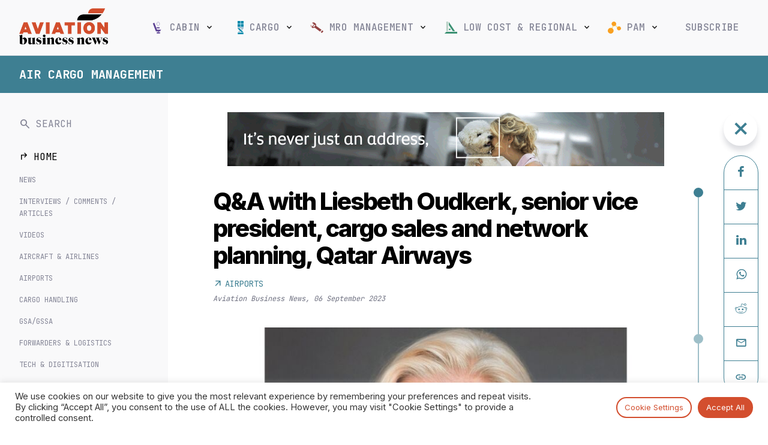

--- FILE ---
content_type: text/html; charset=UTF-8
request_url: https://www.aviationbusinessnews.com/cargo/qa-with-liesbeth-oudkerk-senior-vice-president-cargo-sales-and-network-planning-qatar-airways/
body_size: 29510
content:
<!DOCTYPE html><html lang="en-GB"><head><meta charset="UTF-8"><meta http-equiv="X-UA-Compatible" content="IE=edge, chrome=1"><meta name="viewport" content="width=device-width, initial-scale=1, maximum-scale=4"><meta name="mobile-web-app-capable" content="yes"><meta name="apple-mobile-web-app-capable" content="yes"><meta name="apple-mobile-web-app-title" content="Aviation Business News - Latest global aviation news and industry insight"><link rel="profile" href="https://gmpg.org/xfn/11"><link rel="pingback" href="https://www.aviationbusinessnews.com/xmlrpc.php"><link rel="preconnect" href="https://fonts.googleapis.com"><link rel="preconnect" href="https://fonts.gstatic.com" crossorigin><link href="https://fonts.googleapis.com/css2?family=Inter:wght@400;500;600;700;800&family=JetBrains+Mono:wght@300;400;500;700&display=swap" rel="stylesheet"><link rel="stylesheet" href="https://fonts.googleapis.com/css2?family=Material+Symbols+Outlined:opsz,wght,FILL,GRAD@24,400,0,0" /><meta name="msapplication-TileColor" content="#c95327"><meta name="msapplication-TileImage" content="/mstile-144x144.png"><meta name="theme-color" content="#ffffff"><link rel="alternate" type="application/rss+xml" title="Aviation Business News RSS Feed" href="https://www.aviationbusinessnews.com/feed/" /><meta name='robots' content='index, follow, max-image-preview:large, max-snippet:-1, max-video-preview:-1' /><title>Q&amp;A with Liesbeth Oudkerk, senior vice president, cargo sales and network planning, Qatar Airways</title><meta name="description" content="Liesbeth Oudkerk tells Air Cargo Management that the future of Qatar Airways Cargo is one that focuses on providing an innovative approach." /><link rel="canonical" href="https://www.aviationbusinessnews.com/cargo/qa-with-liesbeth-oudkerk-senior-vice-president-cargo-sales-and-network-planning-qatar-airways/" /><meta property="og:locale" content="en_GB" /><meta property="og:type" content="article" /><meta property="og:title" content="Q&amp;A with Liesbeth Oudkerk, senior vice president, cargo sales and network planning, Qatar Airways" /><meta property="og:description" content="Liesbeth Oudkerk tells Air Cargo Management that the future of Qatar Airways Cargo is one that focuses on providing an innovative approach." /><meta property="og:url" content="https://www.aviationbusinessnews.com/cargo/qa-with-liesbeth-oudkerk-senior-vice-president-cargo-sales-and-network-planning-qatar-airways/" /><meta property="og:site_name" content="Aviation Business News" /><meta property="article:published_time" content="2023-09-06T12:23:05+00:00" /><meta property="article:modified_time" content="2023-09-13T10:48:19+00:00" /><meta property="og:image" content="https://www.aviationbusinessnews.com/resources/uploads/2023/09/resized-for-web-liesbeth.jpg" /><meta property="og:image:width" content="1640" /><meta property="og:image:height" content="924" /><meta property="og:image:type" content="image/jpeg" /><meta name="author" content="Aviation Business News" /><meta name="twitter:card" content="summary_large_image" /><meta name="twitter:label1" content="Written by" /><meta name="twitter:data1" content="Aviation Business News" /><meta name="twitter:label2" content="Estimated reading time" /><meta name="twitter:data2" content="7 minutes" /> <script type="application/ld+json" class="yoast-schema-graph">{"@context":"https://schema.org","@graph":[{"@type":["Article","NewsArticle"],"@id":"https://www.aviationbusinessnews.com/cargo/qa-with-liesbeth-oudkerk-senior-vice-president-cargo-sales-and-network-planning-qatar-airways/#article","isPartOf":{"@id":"https://www.aviationbusinessnews.com/cargo/qa-with-liesbeth-oudkerk-senior-vice-president-cargo-sales-and-network-planning-qatar-airways/"},"author":{"name":"Aviation Business News","@id":"https://www.aviationbusinessnews.com/#/schema/person/ec0b5068d9a860848d42b28dda42457c"},"headline":"Q&#038;A with Liesbeth Oudkerk, senior vice president, cargo sales and network planning, Qatar Airways","datePublished":"2023-09-06T12:23:05+00:00","dateModified":"2023-09-13T10:48:19+00:00","mainEntityOfPage":{"@id":"https://www.aviationbusinessnews.com/cargo/qa-with-liesbeth-oudkerk-senior-vice-president-cargo-sales-and-network-planning-qatar-airways/"},"wordCount":1533,"publisher":{"@id":"https://www.aviationbusinessnews.com/#organization"},"image":{"@id":"https://www.aviationbusinessnews.com/cargo/qa-with-liesbeth-oudkerk-senior-vice-president-cargo-sales-and-network-planning-qatar-airways/#primaryimage"},"thumbnailUrl":"https://www.aviationbusinessnews.com/resources/uploads/2023/09/resized-for-web-liesbeth.jpg","articleSection":["Airports","Big Interviews","Cargo","In Depth","Interviews / Comments / Articles"],"inLanguage":"en-GB","copyrightYear":"2023","copyrightHolder":{"@id":"https://www.aviationbusinessnews.com/#organization"}},{"@type":"WebPage","@id":"https://www.aviationbusinessnews.com/cargo/qa-with-liesbeth-oudkerk-senior-vice-president-cargo-sales-and-network-planning-qatar-airways/","url":"https://www.aviationbusinessnews.com/cargo/qa-with-liesbeth-oudkerk-senior-vice-president-cargo-sales-and-network-planning-qatar-airways/","name":"Q&A with Liesbeth Oudkerk, senior vice president, cargo sales and network planning, Qatar Airways","isPartOf":{"@id":"https://www.aviationbusinessnews.com/#website"},"primaryImageOfPage":{"@id":"https://www.aviationbusinessnews.com/cargo/qa-with-liesbeth-oudkerk-senior-vice-president-cargo-sales-and-network-planning-qatar-airways/#primaryimage"},"image":{"@id":"https://www.aviationbusinessnews.com/cargo/qa-with-liesbeth-oudkerk-senior-vice-president-cargo-sales-and-network-planning-qatar-airways/#primaryimage"},"thumbnailUrl":"https://www.aviationbusinessnews.com/resources/uploads/2023/09/resized-for-web-liesbeth.jpg","datePublished":"2023-09-06T12:23:05+00:00","dateModified":"2023-09-13T10:48:19+00:00","description":"Liesbeth Oudkerk tells Air Cargo Management that the future of Qatar Airways Cargo is one that focuses on providing an innovative approach.","breadcrumb":{"@id":"https://www.aviationbusinessnews.com/cargo/qa-with-liesbeth-oudkerk-senior-vice-president-cargo-sales-and-network-planning-qatar-airways/#breadcrumb"},"inLanguage":"en-GB","potentialAction":[{"@type":"ReadAction","target":["https://www.aviationbusinessnews.com/cargo/qa-with-liesbeth-oudkerk-senior-vice-president-cargo-sales-and-network-planning-qatar-airways/"]}]},{"@type":"ImageObject","inLanguage":"en-GB","@id":"https://www.aviationbusinessnews.com/cargo/qa-with-liesbeth-oudkerk-senior-vice-president-cargo-sales-and-network-planning-qatar-airways/#primaryimage","url":"https://www.aviationbusinessnews.com/resources/uploads/2023/09/resized-for-web-liesbeth.jpg","contentUrl":"https://www.aviationbusinessnews.com/resources/uploads/2023/09/resized-for-web-liesbeth.jpg","width":1640,"height":924,"caption":"Liesbeth Oudkerk, senior vice president, cargo sales and network planning, Qatar Airways"},{"@type":"BreadcrumbList","@id":"https://www.aviationbusinessnews.com/cargo/qa-with-liesbeth-oudkerk-senior-vice-president-cargo-sales-and-network-planning-qatar-airways/#breadcrumb","itemListElement":[{"@type":"ListItem","position":1,"name":"Home","item":"https://www.aviationbusinessnews.com/"},{"@type":"ListItem","position":2,"name":"Q&#038;A with Liesbeth Oudkerk, senior vice president, cargo sales and network planning, Qatar Airways"}]},{"@type":"WebSite","@id":"https://www.aviationbusinessnews.com/#website","url":"https://www.aviationbusinessnews.com/","name":"Aviation Business News","description":"Latest global aviation news and industry insight","publisher":{"@id":"https://www.aviationbusinessnews.com/#organization"},"potentialAction":[{"@type":"SearchAction","target":{"@type":"EntryPoint","urlTemplate":"https://www.aviationbusinessnews.com/?s={search_term_string}"},"query-input":{"@type":"PropertyValueSpecification","valueRequired":true,"valueName":"search_term_string"}}],"inLanguage":"en-GB"},{"@type":"Organization","@id":"https://www.aviationbusinessnews.com/#organization","name":"Aviation Business News","url":"https://www.aviationbusinessnews.com/","logo":{"@type":"ImageObject","inLanguage":"en-GB","@id":"https://www.aviationbusinessnews.com/#/schema/logo/image/","url":"https://www.aviationbusinessnews.com/resources/uploads/2020/01/Aviation-Business-News-Logo-header.png","contentUrl":"https://www.aviationbusinessnews.com/resources/uploads/2020/01/Aviation-Business-News-Logo-header.png","width":1105,"height":355,"caption":"Aviation Business News"},"image":{"@id":"https://www.aviationbusinessnews.com/#/schema/logo/image/"}},{"@type":"Person","@id":"https://www.aviationbusinessnews.com/#/schema/person/ec0b5068d9a860848d42b28dda42457c","name":"Aviation Business News","image":{"@type":"ImageObject","inLanguage":"en-GB","@id":"https://www.aviationbusinessnews.com/#/schema/person/image/","url":"https://www.aviationbusinessnews.com/resources/uploads/2022/01/ABN-profile-96x96.jpg","contentUrl":"https://www.aviationbusinessnews.com/resources/uploads/2022/01/ABN-profile-96x96.jpg","caption":"Aviation Business News"},"description":"Aviation Business News (ABN) is a leading aviation website, which aims to keep individuals in the industry up to date with the latest news in the sector. Based in the UK, ABN provides readers with in-depth articles spanning all areas of aircraft maintenance, cabins, engineering, training, low cost airlines, air cargo and so on, through its four magazine publications: Aircraft Cabin Management, Airline Cargo Management, Low Cost &amp; Regional Business, and MRO Management (all of which are available on subscription).","url":"https://www.aviationbusinessnews.com/author/aviationbusinessnews/"}]}</script> <link rel="alternate" title="oEmbed (JSON)" type="application/json+oembed" href="https://www.aviationbusinessnews.com/wp-json/oembed/1.0/embed?url=https%3A%2F%2Fwww.aviationbusinessnews.com%2Fcargo%2Fqa-with-liesbeth-oudkerk-senior-vice-president-cargo-sales-and-network-planning-qatar-airways%2F" /><link rel="alternate" title="oEmbed (XML)" type="text/xml+oembed" href="https://www.aviationbusinessnews.com/wp-json/oembed/1.0/embed?url=https%3A%2F%2Fwww.aviationbusinessnews.com%2Fcargo%2Fqa-with-liesbeth-oudkerk-senior-vice-president-cargo-sales-and-network-planning-qatar-airways%2F&#038;format=xml" />
<script id="abnde-ready" type="adeb8bf381216796d44c1b4c-text/javascript">window.advanced_ads_ready=function(e,a){a=a||"complete";var d=function(e){return"interactive"===a?"loading"!==e:"complete"===e};d(document.readyState)?e():document.addEventListener("readystatechange",(function(a){d(a.target.readyState)&&e()}),{once:"interactive"===a})},window.advanced_ads_ready_queue=window.advanced_ads_ready_queue||[];</script> <style id='wp-img-auto-sizes-contain-inline-css' type='text/css'>img:is([sizes=auto i],[sizes^="auto," i]){contain-intrinsic-size:3000px 1500px}
/*# sourceURL=wp-img-auto-sizes-contain-inline-css */</style><link data-optimized="2" rel="stylesheet" href="https://www.aviationbusinessnews.com/resources/litespeed/css/59b0a7b92bdb922892b7d0b0988bcfe4.css?ver=444a5" /><style id='global-styles-inline-css' type='text/css'>:root{--wp--preset--aspect-ratio--square: 1;--wp--preset--aspect-ratio--4-3: 4/3;--wp--preset--aspect-ratio--3-4: 3/4;--wp--preset--aspect-ratio--3-2: 3/2;--wp--preset--aspect-ratio--2-3: 2/3;--wp--preset--aspect-ratio--16-9: 16/9;--wp--preset--aspect-ratio--9-16: 9/16;--wp--preset--color--black: #000000;--wp--preset--color--cyan-bluish-gray: #abb8c3;--wp--preset--color--white: #ffffff;--wp--preset--color--pale-pink: #f78da7;--wp--preset--color--vivid-red: #cf2e2e;--wp--preset--color--luminous-vivid-orange: #ff6900;--wp--preset--color--luminous-vivid-amber: #fcb900;--wp--preset--color--light-green-cyan: #7bdcb5;--wp--preset--color--vivid-green-cyan: #00d084;--wp--preset--color--pale-cyan-blue: #8ed1fc;--wp--preset--color--vivid-cyan-blue: #0693e3;--wp--preset--color--vivid-purple: #9b51e0;--wp--preset--gradient--vivid-cyan-blue-to-vivid-purple: linear-gradient(135deg,rgb(6,147,227) 0%,rgb(155,81,224) 100%);--wp--preset--gradient--light-green-cyan-to-vivid-green-cyan: linear-gradient(135deg,rgb(122,220,180) 0%,rgb(0,208,130) 100%);--wp--preset--gradient--luminous-vivid-amber-to-luminous-vivid-orange: linear-gradient(135deg,rgb(252,185,0) 0%,rgb(255,105,0) 100%);--wp--preset--gradient--luminous-vivid-orange-to-vivid-red: linear-gradient(135deg,rgb(255,105,0) 0%,rgb(207,46,46) 100%);--wp--preset--gradient--very-light-gray-to-cyan-bluish-gray: linear-gradient(135deg,rgb(238,238,238) 0%,rgb(169,184,195) 100%);--wp--preset--gradient--cool-to-warm-spectrum: linear-gradient(135deg,rgb(74,234,220) 0%,rgb(151,120,209) 20%,rgb(207,42,186) 40%,rgb(238,44,130) 60%,rgb(251,105,98) 80%,rgb(254,248,76) 100%);--wp--preset--gradient--blush-light-purple: linear-gradient(135deg,rgb(255,206,236) 0%,rgb(152,150,240) 100%);--wp--preset--gradient--blush-bordeaux: linear-gradient(135deg,rgb(254,205,165) 0%,rgb(254,45,45) 50%,rgb(107,0,62) 100%);--wp--preset--gradient--luminous-dusk: linear-gradient(135deg,rgb(255,203,112) 0%,rgb(199,81,192) 50%,rgb(65,88,208) 100%);--wp--preset--gradient--pale-ocean: linear-gradient(135deg,rgb(255,245,203) 0%,rgb(182,227,212) 50%,rgb(51,167,181) 100%);--wp--preset--gradient--electric-grass: linear-gradient(135deg,rgb(202,248,128) 0%,rgb(113,206,126) 100%);--wp--preset--gradient--midnight: linear-gradient(135deg,rgb(2,3,129) 0%,rgb(40,116,252) 100%);--wp--preset--font-size--small: 13px;--wp--preset--font-size--medium: 20px;--wp--preset--font-size--large: 36px;--wp--preset--font-size--x-large: 42px;--wp--preset--spacing--20: 0.44rem;--wp--preset--spacing--30: 0.67rem;--wp--preset--spacing--40: 1rem;--wp--preset--spacing--50: 1.5rem;--wp--preset--spacing--60: 2.25rem;--wp--preset--spacing--70: 3.38rem;--wp--preset--spacing--80: 5.06rem;--wp--preset--shadow--natural: 6px 6px 9px rgba(0, 0, 0, 0.2);--wp--preset--shadow--deep: 12px 12px 50px rgba(0, 0, 0, 0.4);--wp--preset--shadow--sharp: 6px 6px 0px rgba(0, 0, 0, 0.2);--wp--preset--shadow--outlined: 6px 6px 0px -3px rgb(255, 255, 255), 6px 6px rgb(0, 0, 0);--wp--preset--shadow--crisp: 6px 6px 0px rgb(0, 0, 0);}:where(.is-layout-flex){gap: 0.5em;}:where(.is-layout-grid){gap: 0.5em;}body .is-layout-flex{display: flex;}.is-layout-flex{flex-wrap: wrap;align-items: center;}.is-layout-flex > :is(*, div){margin: 0;}body .is-layout-grid{display: grid;}.is-layout-grid > :is(*, div){margin: 0;}:where(.wp-block-columns.is-layout-flex){gap: 2em;}:where(.wp-block-columns.is-layout-grid){gap: 2em;}:where(.wp-block-post-template.is-layout-flex){gap: 1.25em;}:where(.wp-block-post-template.is-layout-grid){gap: 1.25em;}.has-black-color{color: var(--wp--preset--color--black) !important;}.has-cyan-bluish-gray-color{color: var(--wp--preset--color--cyan-bluish-gray) !important;}.has-white-color{color: var(--wp--preset--color--white) !important;}.has-pale-pink-color{color: var(--wp--preset--color--pale-pink) !important;}.has-vivid-red-color{color: var(--wp--preset--color--vivid-red) !important;}.has-luminous-vivid-orange-color{color: var(--wp--preset--color--luminous-vivid-orange) !important;}.has-luminous-vivid-amber-color{color: var(--wp--preset--color--luminous-vivid-amber) !important;}.has-light-green-cyan-color{color: var(--wp--preset--color--light-green-cyan) !important;}.has-vivid-green-cyan-color{color: var(--wp--preset--color--vivid-green-cyan) !important;}.has-pale-cyan-blue-color{color: var(--wp--preset--color--pale-cyan-blue) !important;}.has-vivid-cyan-blue-color{color: var(--wp--preset--color--vivid-cyan-blue) !important;}.has-vivid-purple-color{color: var(--wp--preset--color--vivid-purple) !important;}.has-black-background-color{background-color: var(--wp--preset--color--black) !important;}.has-cyan-bluish-gray-background-color{background-color: var(--wp--preset--color--cyan-bluish-gray) !important;}.has-white-background-color{background-color: var(--wp--preset--color--white) !important;}.has-pale-pink-background-color{background-color: var(--wp--preset--color--pale-pink) !important;}.has-vivid-red-background-color{background-color: var(--wp--preset--color--vivid-red) !important;}.has-luminous-vivid-orange-background-color{background-color: var(--wp--preset--color--luminous-vivid-orange) !important;}.has-luminous-vivid-amber-background-color{background-color: var(--wp--preset--color--luminous-vivid-amber) !important;}.has-light-green-cyan-background-color{background-color: var(--wp--preset--color--light-green-cyan) !important;}.has-vivid-green-cyan-background-color{background-color: var(--wp--preset--color--vivid-green-cyan) !important;}.has-pale-cyan-blue-background-color{background-color: var(--wp--preset--color--pale-cyan-blue) !important;}.has-vivid-cyan-blue-background-color{background-color: var(--wp--preset--color--vivid-cyan-blue) !important;}.has-vivid-purple-background-color{background-color: var(--wp--preset--color--vivid-purple) !important;}.has-black-border-color{border-color: var(--wp--preset--color--black) !important;}.has-cyan-bluish-gray-border-color{border-color: var(--wp--preset--color--cyan-bluish-gray) !important;}.has-white-border-color{border-color: var(--wp--preset--color--white) !important;}.has-pale-pink-border-color{border-color: var(--wp--preset--color--pale-pink) !important;}.has-vivid-red-border-color{border-color: var(--wp--preset--color--vivid-red) !important;}.has-luminous-vivid-orange-border-color{border-color: var(--wp--preset--color--luminous-vivid-orange) !important;}.has-luminous-vivid-amber-border-color{border-color: var(--wp--preset--color--luminous-vivid-amber) !important;}.has-light-green-cyan-border-color{border-color: var(--wp--preset--color--light-green-cyan) !important;}.has-vivid-green-cyan-border-color{border-color: var(--wp--preset--color--vivid-green-cyan) !important;}.has-pale-cyan-blue-border-color{border-color: var(--wp--preset--color--pale-cyan-blue) !important;}.has-vivid-cyan-blue-border-color{border-color: var(--wp--preset--color--vivid-cyan-blue) !important;}.has-vivid-purple-border-color{border-color: var(--wp--preset--color--vivid-purple) !important;}.has-vivid-cyan-blue-to-vivid-purple-gradient-background{background: var(--wp--preset--gradient--vivid-cyan-blue-to-vivid-purple) !important;}.has-light-green-cyan-to-vivid-green-cyan-gradient-background{background: var(--wp--preset--gradient--light-green-cyan-to-vivid-green-cyan) !important;}.has-luminous-vivid-amber-to-luminous-vivid-orange-gradient-background{background: var(--wp--preset--gradient--luminous-vivid-amber-to-luminous-vivid-orange) !important;}.has-luminous-vivid-orange-to-vivid-red-gradient-background{background: var(--wp--preset--gradient--luminous-vivid-orange-to-vivid-red) !important;}.has-very-light-gray-to-cyan-bluish-gray-gradient-background{background: var(--wp--preset--gradient--very-light-gray-to-cyan-bluish-gray) !important;}.has-cool-to-warm-spectrum-gradient-background{background: var(--wp--preset--gradient--cool-to-warm-spectrum) !important;}.has-blush-light-purple-gradient-background{background: var(--wp--preset--gradient--blush-light-purple) !important;}.has-blush-bordeaux-gradient-background{background: var(--wp--preset--gradient--blush-bordeaux) !important;}.has-luminous-dusk-gradient-background{background: var(--wp--preset--gradient--luminous-dusk) !important;}.has-pale-ocean-gradient-background{background: var(--wp--preset--gradient--pale-ocean) !important;}.has-electric-grass-gradient-background{background: var(--wp--preset--gradient--electric-grass) !important;}.has-midnight-gradient-background{background: var(--wp--preset--gradient--midnight) !important;}.has-small-font-size{font-size: var(--wp--preset--font-size--small) !important;}.has-medium-font-size{font-size: var(--wp--preset--font-size--medium) !important;}.has-large-font-size{font-size: var(--wp--preset--font-size--large) !important;}.has-x-large-font-size{font-size: var(--wp--preset--font-size--x-large) !important;}
/*# sourceURL=global-styles-inline-css */</style><style id='classic-theme-styles-inline-css' type='text/css'>/*! This file is auto-generated */
.wp-block-button__link{color:#fff;background-color:#32373c;border-radius:9999px;box-shadow:none;text-decoration:none;padding:calc(.667em + 2px) calc(1.333em + 2px);font-size:1.125em}.wp-block-file__button{background:#32373c;color:#fff;text-decoration:none}
/*# sourceURL=/wp-includes/css/classic-themes.min.css */</style><style id='cq-theme-style-inline-css' type='text/css'>body { --category-colour: #3e7f92; --category-colour-75: rgba(62, 127, 146, 0.75); --category-colour-50: rgba(62, 127, 146, 0.5);  --category-colour-25: rgba(62, 127, 146, 0.25);  --colour-abncast: rgba(255, 235, 113, 1); --colour-aircraft-mro-management: rgba(255, 235, 113, 1); --colour-attended-events-2025: rgba(130, 36, 227, 1); --colour-best-places-to-work-in-aviation: rgba(211, 78, 46, 1); --colour-big-interviews: rgba(211, 78, 46, 1); --colour-cabin: rgba(90, 63, 146, 1); --colour-cargo: rgba(62, 127, 146, 1); --colour-company-profiles: rgba(211, 78, 46, 1); --colour-engines_apus: rgba(255, 235, 113, 1); --colour-green-sky: rgba(255, 235, 113, 1); --colour-gsa-gssa: rgba(255, 235, 113, 1); --colour-in-depth: rgba(211, 78, 46, 1); --colour-industry-news: rgba(255, 235, 113, 1); --colour-mro-interviews-comments-articles: rgba(255, 235, 113, 1); --colour-low-cost: rgba(64, 146, 116, 1); --colour-mro: rgba(146, 63, 63, 1); --colour-on-stage: rgba(255, 235, 113, 1); --colour-passenger-freighter-conversions: rgba(255, 235, 113, 1); --colour-people-workplaces: rgba(211, 78, 46, 1); --colour-picture-gallery: rgba(255, 235, 113, 1); --colour-pam: rgba(255, 235, 113, 1); --colour-sustainability: rgba(211, 78, 46, 1); --colour-it: rgba(255, 235, 113, 1); --colour-tech: rgba(255, 235, 113, 1); --colour-tech-digitisation: rgba(211, 78, 46, 1); --colour-training-development: rgba(255, 235, 113, 1); --colour-trending: rgba(255, 235, 113, 1); --colour-videos-cargo: rgba(255, 235, 113, 1); --colour-videos-mro: rgba(255, 235, 113, 1);}
/*# sourceURL=cq-theme-style-inline-css */</style> <script type="adeb8bf381216796d44c1b4c-text/javascript" src="https://www.aviationbusinessnews.com/wp-includes/js/jquery/jquery.min.js?ver=3.7.1" id="jquery-core-js"></script> <script type="adeb8bf381216796d44c1b4c-text/javascript" id="cookie-law-info-js-extra">/*  */
var Cli_Data = {"nn_cookie_ids":["f24_personId","f24_autoId","_gat_gtag_UA_45673473_6","_gid","_ga"],"cookielist":[],"non_necessary_cookies":[],"ccpaEnabled":"","ccpaRegionBased":"","ccpaBarEnabled":"","strictlyEnabled":["necessary","obligatoire"],"ccpaType":"gdpr","js_blocking":"1","custom_integration":"","triggerDomRefresh":"","secure_cookies":""};
var cli_cookiebar_settings = {"animate_speed_hide":"500","animate_speed_show":"500","background":"#FFF","border":"#b1a6a6c2","border_on":"","button_1_button_colour":"#61a229","button_1_button_hover":"#4e8221","button_1_link_colour":"#fff","button_1_as_button":"1","button_1_new_win":"","button_2_button_colour":"#333","button_2_button_hover":"#292929","button_2_link_colour":"#444","button_2_as_button":"","button_2_hidebar":"","button_3_button_colour":"#dedfe0","button_3_button_hover":"#b2b2b3","button_3_link_colour":"#333333","button_3_as_button":"1","button_3_new_win":"","button_4_button_colour":"#dedfe0","button_4_button_hover":"#b2b2b3","button_4_link_colour":"#333333","button_4_as_button":"1","button_7_button_colour":"#5892a0","button_7_button_hover":"#467580","button_7_link_colour":"#fff","button_7_as_button":"1","button_7_new_win":"","font_family":"inherit","header_fix":"","notify_animate_hide":"1","notify_animate_show":"","notify_div_id":"#cookie-law-info-bar","notify_position_horizontal":"right","notify_position_vertical":"bottom","scroll_close":"","scroll_close_reload":"","accept_close_reload":"","reject_close_reload":"","showagain_tab":"","showagain_background":"#fff","showagain_border":"#000","showagain_div_id":"#cookie-law-info-again","showagain_x_position":"100px","text":"#333333","show_once_yn":"","show_once":"10000","logging_on":"","as_popup":"","popup_overlay":"1","bar_heading_text":"","cookie_bar_as":"banner","popup_showagain_position":"bottom-right","widget_position":"left"};
var log_object = {"ajax_url":"https://www.aviationbusinessnews.com/wp-admin/admin-ajax.php"};
//# sourceURL=cookie-law-info-js-extra
/*  */</script> <script type="adeb8bf381216796d44c1b4c-text/javascript" id="advanced-ads-advanced-js-js-extra">/*  */
var advads_options = {"blog_id":"1","privacy":{"enabled":false,"state":"not_needed"}};
//# sourceURL=advanced-ads-advanced-js-js-extra
/*  */</script> <link rel="https://api.w.org/" href="https://www.aviationbusinessnews.com/wp-json/" /><link rel="alternate" title="JSON" type="application/json" href="https://www.aviationbusinessnews.com/wp-json/wp/v2/posts/168664" /><style type="text/css">div[id^="wpcf7-f168154-p"] button.cf7mls_next {   }div[id^="wpcf7-f168154-p"] button.cf7mls_back {   }div[id^="wpcf7-f12416-p"] button.cf7mls_next {   }div[id^="wpcf7-f12416-p"] button.cf7mls_back {   }div[id^="wpcf7-f5142-p"] button.cf7mls_next {   }div[id^="wpcf7-f5142-p"] button.cf7mls_back {   }div[id^="wpcf7-f48-p"] button.cf7mls_next {   }div[id^="wpcf7-f48-p"] button.cf7mls_back {   }</style><script type="adeb8bf381216796d44c1b4c-text/javascript">advads_items = { conditions: {}, display_callbacks: {}, display_effect_callbacks: {}, hide_callbacks: {}, backgrounds: {}, effect_durations: {}, close_functions: {}, showed: [] };</script><style type="text/css" id="abnde-layer-custom-css"></style><script type="adeb8bf381216796d44c1b4c-text/javascript">var advadsCfpQueue = [];
		var advadsCfpAd = function( adID ){
			if ( 'undefined' == typeof advadsProCfp ) { advadsCfpQueue.push( adID ) } else { advadsProCfp.addElement( adID ) }
		};</script> <meta name="onesignal" content="wordpress-plugin"/> <script type="adeb8bf381216796d44c1b4c-text/javascript">window.OneSignal = window.OneSignal || [];

      OneSignal.push( function() {
        OneSignal.SERVICE_WORKER_UPDATER_PATH = 'OneSignalSDKUpdaterWorker.js';
                      OneSignal.SERVICE_WORKER_PATH = 'OneSignalSDKWorker.js';
                      OneSignal.SERVICE_WORKER_PARAM = { scope: '/resources/plugins/onesignal-free-web-push-notifications/sdk_files/push/onesignal/' };
        OneSignal.setDefaultNotificationUrl("https://www.aviationbusinessnews.com");
        var oneSignal_options = {};
        window._oneSignalInitOptions = oneSignal_options;

        oneSignal_options['wordpress'] = true;
oneSignal_options['appId'] = '718a4ea7-6da9-4004-8d9b-c67abee890b6';
oneSignal_options['allowLocalhostAsSecureOrigin'] = true;
oneSignal_options['welcomeNotification'] = { };
oneSignal_options['welcomeNotification']['title'] = "Aviation Business News";
oneSignal_options['welcomeNotification']['message'] = "Thanks for subscribing!";
oneSignal_options['welcomeNotification']['url'] = "https://www.aviationbusinessnews.com/";
oneSignal_options['path'] = "https://www.aviationbusinessnews.com/resources/plugins/onesignal-free-web-push-notifications/sdk_files/";
oneSignal_options['safari_web_id'] = "web.onesignal.auto.32551e0e-3454-416e-9258-23f2fe99c3c8";
oneSignal_options['promptOptions'] = { };
oneSignal_options['promptOptions']['actionMessage'] = "We'd like to show you notifications on the latest news and updates.";
oneSignal_options['promptOptions']['acceptButtonText'] = "ALLOW";
oneSignal_options['promptOptions']['cancelButtonText'] = "NO THANKS";
oneSignal_options['promptOptions']['autoAcceptTitle'] = "Click Allow";
          /* OneSignal: Using custom SDK initialization. */
                });

      function documentInitOneSignal() {
        var oneSignal_elements = document.getElementsByClassName("OneSignal-prompt");

        var oneSignalLinkClickHandler = function(event) { OneSignal.push(['registerForPushNotifications']); event.preventDefault(); };        for(var i = 0; i < oneSignal_elements.length; i++)
          oneSignal_elements[i].addEventListener('click', oneSignalLinkClickHandler, false);
      }

      if (document.readyState === 'complete') {
           documentInitOneSignal();
      }
      else {
           window.addEventListener("load", function(event){
               documentInitOneSignal();
          });
      }</script> <script type="adeb8bf381216796d44c1b4c-text/javascript">if ( typeof advadsGATracking === 'undefined' ) {
				window.advadsGATracking = {
					delayedAds: {},
					deferedAds: {}
				};
			}</script> <link rel="icon" href="https://www.aviationbusinessnews.com/resources/uploads/2023/07/cropped-cropped-ABN-Favicon-32x32.png" sizes="32x32" /><link rel="icon" href="https://www.aviationbusinessnews.com/resources/uploads/2023/07/cropped-cropped-ABN-Favicon-192x192.png" sizes="192x192" /><link rel="apple-touch-icon" href="https://www.aviationbusinessnews.com/resources/uploads/2023/07/cropped-cropped-ABN-Favicon-180x180.png" /><meta name="msapplication-TileImage" content="https://www.aviationbusinessnews.com/resources/uploads/2023/07/cropped-cropped-ABN-Favicon-270x270.png" /> <script type="adeb8bf381216796d44c1b4c-text/javascript">window.dataLayer = window.dataLayer || [];
        window.dataLayer.push({
            'content_group': "Cargo",
            'send_to': 'G-LL7ZJF7WXP'
        });</script>  <script type="adeb8bf381216796d44c1b4c-text/javascript">(function(w,d,s,l,i){w[l]=w[l]||[];w[l].push({'gtm.start':
        new Date().getTime(),event:'gtm.js'});var f=d.getElementsByTagName(s)[0],
        j=d.createElement(s),dl=l!='dataLayer'?'&l='+l:'';j.async=true;j.src=
        'https://www.googletagmanager.com/gtm.js?id='+i+dl;f.parentNode.insertBefore(j,f);
        })(window,document,'script','dataLayer','GTM-P9VKV792');</script> 
 <script type="adeb8bf381216796d44c1b4c-text/javascript">(function (f, o, r, c, e, _2, _4) {
                f.Force24Object = e, f[e] = f[e] || function () {
                    f[e].q = f[e].q || [], f[e].q.push(arguments)
                }, f[e].l = 1 * new Date, _2 = o.createElement(r),
                _4 = o.getElementsByTagName(r)[0], _2.async = !0, _2.src = c, _4.parentNode.insertBefore(_2, _4)
            })(window, document, "script", "https://static.websites.data-crypt.com/scripts/activity/v3/inject-v3.min.js", "f24");

            f24('config', 'set_tracking_id', 'ba8bd337-5756-43b4-bfc4-fb3e2175871b');
            f24('config', 'set_client_id', 'b4a86e24-f1e5-4ea0-94a2-01622c62a0cd');</script>  <script type="adeb8bf381216796d44c1b4c-text/javascript">window.OneSignal = window.OneSignal || [];
            window.OneSignal.push(function() {
            OneSignal.SERVICE_WORKER_UPDATER_PATH = "OneSignalSDKUpdaterWorker.js";
            OneSignal.SERVICE_WORKER_PATH = "OneSignalSDKWorker.js";
            OneSignal.SERVICE_WORKER_PARAM = { scope: '/' };
            delete window._oneSignalInitOptions.path
            window.OneSignal.init(window._oneSignalInitOptions);
          });</script> <script type="adeb8bf381216796d44c1b4c-text/javascript">var _paq = window._paq = window._paq || [];
          _paq.push(['trackPageView']);
          _paq.push(['enableLinkTracking']);
          (function() {
            var u="https://berrythompson.innocraft.cloud/";
            _paq.push(['setTrackerUrl', u+'matomo.php']);
            _paq.push(['setSiteId', '20']);
            var d=document, g=d.createElement('script'), s=d.getElementsByTagName('script')[0];
            g.async=true; g.src=u+'matomo.js'; s.parentNode.insertBefore(g,s);
          })();</script> <noscript><p><img src="https://berrythompson.innocraft.cloud/matomo.php?idsite=20&amp;rec=1" style="border:0;" alt="" /></p></noscript><style type="text/css" id="wp-custom-css">.abnde-article-top-banners,
.abnde-article-content-placement,
.abnde-leaderboard-whole-site,
.abnde-article-footer-placement {
	height: auto;
	min-height: 94px;
}

.abnde-takeover-left .GoogleCreativeContainerClass a > img {
	margin-left: auto;
}
.airbus-0425 ins.dcmads,
.airbus-0425 ins.dcmads iframe {
	height: 1200px !important;
}

.airbus-top-0425 ins.dcmads > div > div {
	width: 100% !important;
	overflow: hidden;
	padding-top: 14.65%;
	height: 0 !important;
}

.airbus-top-0425 ins.dcmads > div {
	width: 100% !important;
}

.airbus-top-0425 ins.dcmads > div > div > iframe {
	position: absolute;
	top: 0;
	left: 0;
	right: 0;
	bottom: 0;
	width: 100%;
	height: 100%;
}

.takeover-panel iframe {
  height: 100% !important;
}</style><noscript><style>.wpb_animate_when_almost_visible { opacity: 1; }</style></noscript></head><body class="wp-singular post-template-default single single-post postid-168664 single-format-standard wp-custom-logo wp-theme-abn-2021 page-qa-with-liesbeth-oudkerk-senior-vice-president-cargo-sales-and-network-planning-qatar-airways type-post group-blog wpb-js-composer js-comp-ver-6.7.0 vc_responsive aa-prefix-abnde-">
<noscript><iframe data-lazyloaded="1" src="about:blank" data-src="https://www.googletagmanager.com/ns.html?id=GTM-P9VKV792"
height="0" width="0" style="display:none;visibility:hidden"></iframe><noscript><iframe src="https://www.googletagmanager.com/ns.html?id=GTM-P9VKV792"
height="0" width="0" style="display:none;visibility:hidden"></iframe></noscript></noscript><div id="page" class="hfeed site"><div id="top-ad-area" class="banner-ad top-ad-area"></div><a class="skip-link screen-reader-text sr-only" href="#content">
Skip to content  </a><nav id="main-navbar" class="navbar navbar-light master-header" itemscope="itemscope" itemtype="http://schema.org/SiteNavigationElement"><div class="header-row"><div class="menu-toggle d-lg-none">
<button class="navbar-toggle collapsed mobile-menu-toggle" type="button" data-toggle="" data-target=".exMobCollapsingNavbar">
<span class="sr-only">Toggle navigation</span>
<span class="material-symbols-outlined">menu</span>
</button></div><div class="brand-logo">
<a class="navbar-brand" href="https://www.aviationbusinessnews.com/" title="Aviation Business News" rel="home">
<img width="1112" height="450" src="https://www.aviationbusinessnews.com/resources/uploads/2023/07/aviation-business-news-logo-2023-1.png" class="attachment-full size-full" alt="" data-no-lazy="1" decoding="async" fetchpriority="high" srcset="https://www.aviationbusinessnews.com/resources/uploads/2023/07/aviation-business-news-logo-2023-1.png 1112w, https://www.aviationbusinessnews.com/resources/uploads/2023/07/aviation-business-news-logo-2023-1-300x121.png 300w, https://www.aviationbusinessnews.com/resources/uploads/2023/07/aviation-business-news-logo-2023-1-1024x414.png 1024w, https://www.aviationbusinessnews.com/resources/uploads/2023/07/aviation-business-news-logo-2023-1-768x311.png 768w, https://www.aviationbusinessnews.com/resources/uploads/2023/07/aviation-business-news-logo-2023-1-200x81.png 200w" sizes="(max-width: 1112px) 100vw, 1112px" />                </a></div><div id="main-menu-wrap" class="menu-header site-navigation d-none d-lg-block"><div class="menu-close d-lg-none">
<span class="material-symbols-outlined">close</span></div>
<a class="navbar-brand" href="https://www.aviationbusinessnews.com/" title="Aviation Business News" rel="home">
<img width="1112" height="450" src="https://www.aviationbusinessnews.com/resources/uploads/2023/07/aviation-business-news-logo-2023-1.png" class="attachment-full size-full" alt="" data-no-lazy="1" decoding="async" srcset="https://www.aviationbusinessnews.com/resources/uploads/2023/07/aviation-business-news-logo-2023-1.png 1112w, https://www.aviationbusinessnews.com/resources/uploads/2023/07/aviation-business-news-logo-2023-1-300x121.png 300w, https://www.aviationbusinessnews.com/resources/uploads/2023/07/aviation-business-news-logo-2023-1-1024x414.png 1024w, https://www.aviationbusinessnews.com/resources/uploads/2023/07/aviation-business-news-logo-2023-1-768x311.png 768w, https://www.aviationbusinessnews.com/resources/uploads/2023/07/aviation-business-news-logo-2023-1-200x81.png 200w" sizes="(max-width: 1112px) 100vw, 1112px" />                </a><div class="mobile-search-block d-lg-none"><div class="search-form-wrap d-flex">
<span class="material-symbols-outlined">search</span><form role="search" method="get" action="https://www.aviationbusinessnews.com" id="search-form">
<input type="text" name="s" placeholder="Type and hit enter" id="mobile-search-input" /></form></div><div class="cq_ajax_search_result"></div></div><div class="navbar-toggleable-xs exCollapsingNavbar"><ul id="main-menu" class="nav navbar-nav"><li id="menu-item-649" class="icon cabin menu-item menu-item-type-post_type menu-item-object-page menu-item-has-children nav-item menu-item-649 dropdown"><a title="Cabin" href="https://www.aviationbusinessnews.com/cabin/" data-toggle="dropdown" class="nav-link dropdown-toggle">Cabin <span class="fa fa-angle-down"></span></a><ul role="menu" class="dropdown-menu"><li id="menu-item-6229" class="menu-item menu-item-type-post_type menu-item-object-page nav-item menu-item-6229"><a title="Home" href="https://www.aviationbusinessnews.com/cabin/" class="nav-link">Home</a></li><li id="menu-item-5569" class="menu-item menu-item-type-taxonomy menu-item-object-category nav-item menu-item-5569"><a title="News" href="https://www.aviationbusinessnews.com/cabin/latest-news/" class="nav-link">News</a></li><li id="menu-item-2234" class="menu-item menu-item-type-taxonomy menu-item-object-category nav-item menu-item-2234"><a title="Airlines" href="https://www.aviationbusinessnews.com/cabin/airlines/" class="nav-link">Airlines</a></li><li id="menu-item-2235" class="menu-item menu-item-type-taxonomy menu-item-object-category nav-item menu-item-2235"><a title="Cabins" href="https://www.aviationbusinessnews.com/cabin/cabins/" class="nav-link">Cabins</a></li><li id="menu-item-2236" class="menu-item menu-item-type-taxonomy menu-item-object-category nav-item menu-item-2236"><a title="IFE &amp; Connectivity" href="https://www.aviationbusinessnews.com/cabin/ife-connectivity/" class="nav-link">IFE &amp; Connectivity</a></li><li id="menu-item-2237" class="menu-item menu-item-type-taxonomy menu-item-object-category nav-item menu-item-2237"><a title="Materials" href="https://www.aviationbusinessnews.com/cabin/materials/" class="nav-link">Materials</a></li><li id="menu-item-2238" class="menu-item menu-item-type-taxonomy menu-item-object-category nav-item menu-item-2238"><a title="Operations &amp; Training" href="https://www.aviationbusinessnews.com/cabin/operations-training/" class="nav-link">Operations &amp; Training</a></li></ul></li><li id="menu-item-650" class="icon cargo menu-item menu-item-type-post_type menu-item-object-page menu-item-has-children nav-item menu-item-650 dropdown"><a title="Cargo" href="https://www.aviationbusinessnews.com/cargo/" data-toggle="dropdown" class="nav-link dropdown-toggle">Cargo <span class="fa fa-angle-down"></span></a><ul role="menu" class="dropdown-menu"><li id="menu-item-6228" class="menu-item menu-item-type-post_type menu-item-object-page nav-item menu-item-6228"><a title="Home" href="https://www.aviationbusinessnews.com/cargo/" class="nav-link">Home</a></li><li id="menu-item-5568" class="menu-item menu-item-type-taxonomy menu-item-object-category nav-item menu-item-5568"><a title="News" href="https://www.aviationbusinessnews.com/cargo/cargo-news/" class="nav-link">News</a></li><li id="menu-item-177295" class="menu-item menu-item-type-taxonomy menu-item-object-category current-post-ancestor current-menu-parent current-post-parent nav-item menu-item-177295"><a title="Interviews / Comments / Articles" href="https://www.aviationbusinessnews.com/cargo/cargo-interviews-comments-articles/" class="nav-link">Interviews / Comments / Articles</a></li><li id="menu-item-2227" class="menu-item menu-item-type-taxonomy menu-item-object-category nav-item menu-item-2227"><a title="Aircraft &amp; Airlines" href="https://www.aviationbusinessnews.com/cargo/aircraft-airlines/" class="nav-link">Aircraft &amp; Airlines</a></li><li id="menu-item-2228" class="menu-item menu-item-type-taxonomy menu-item-object-category current-post-ancestor current-menu-parent current-post-parent nav-item menu-item-2228"><a title="Airports" href="https://www.aviationbusinessnews.com/cargo/airports/" class="nav-link">Airports</a></li><li id="menu-item-2229" class="menu-item menu-item-type-taxonomy menu-item-object-category nav-item menu-item-2229"><a title="Cargo Handling" href="https://www.aviationbusinessnews.com/cargo/cargo-handling/" class="nav-link">Cargo Handling</a></li><li id="menu-item-2230" class="menu-item menu-item-type-taxonomy menu-item-object-category nav-item menu-item-2230"><a title="Forwarders &amp; Logistics" href="https://www.aviationbusinessnews.com/cargo/forwarders-logistics/" class="nav-link">Forwarders &amp; Logistics</a></li><li id="menu-item-2232" class="menu-item menu-item-type-taxonomy menu-item-object-category nav-item menu-item-2232"><a title="Tech &amp; Digitisation" href="https://www.aviationbusinessnews.com/cargo/it/" class="nav-link">Tech &amp; Digitisation</a></li><li id="menu-item-176884" class="menu-item menu-item-type-taxonomy menu-item-object-category nav-item menu-item-176884"><a title="Passenger-to-Freighter Conversions" href="https://www.aviationbusinessnews.com/cargo/passenger-freighter-conversions/" class="nav-link">Passenger-to-Freighter Conversions</a></li><li id="menu-item-2233" class="menu-item menu-item-type-taxonomy menu-item-object-category nav-item menu-item-2233"><a title="Trade Lanes/Routes" href="https://www.aviationbusinessnews.com/cargo/trade-lanes-routes/" class="nav-link">Trade Lanes/Routes</a></li></ul></li><li id="menu-item-647" class="icon mro menu-item menu-item-type-post_type menu-item-object-page menu-item-has-children nav-item menu-item-647 dropdown"><a title="MRO Management" href="https://www.aviationbusinessnews.com/mro/" data-toggle="dropdown" class="nav-link dropdown-toggle">MRO Management <span class="fa fa-angle-down"></span></a><ul role="menu" class="dropdown-menu"><li id="menu-item-6224" class="menu-item menu-item-type-post_type menu-item-object-page nav-item menu-item-6224"><a title="Home" href="https://www.aviationbusinessnews.com/mro/" class="nav-link">Home</a></li><li id="menu-item-5566" class="menu-item menu-item-type-taxonomy menu-item-object-category nav-item menu-item-5566"><a title="News" href="https://www.aviationbusinessnews.com/mro/latest-news-mro/" class="nav-link">News</a></li><li id="menu-item-2215" class="menu-item menu-item-type-taxonomy menu-item-object-category nav-item menu-item-2215"><a title="Aircraft &amp; Airlines" href="https://www.aviationbusinessnews.com/mro/aircraft-mro-management/" class="nav-link">Aircraft &amp; Airlines</a></li><li id="menu-item-172449" class="menu-item menu-item-type-taxonomy menu-item-object-category nav-item menu-item-172449"><a title="Teardown &amp; Disassembly" href="https://www.aviationbusinessnews.com/mro/teardown-disassembly/" class="nav-link">Teardown &amp; Disassembly</a></li><li id="menu-item-2216" class="menu-item menu-item-type-taxonomy menu-item-object-category nav-item menu-item-2216"><a title="Parts &amp; Components" href="https://www.aviationbusinessnews.com/mro/parts-components/" class="nav-link">Parts &amp; Components</a></li><li id="menu-item-2217" class="menu-item menu-item-type-taxonomy menu-item-object-category nav-item menu-item-2217"><a title="Engines/APUs" href="https://www.aviationbusinessnews.com/mro/engines_apus/" class="nav-link">Engines/APUs</a></li><li id="menu-item-2218" class="menu-item menu-item-type-taxonomy menu-item-object-category nav-item menu-item-2218"><a title="Facilities/Hangars" href="https://www.aviationbusinessnews.com/mro/facilities/" class="nav-link">Facilities/Hangars</a></li><li id="menu-item-2220" class="menu-item menu-item-type-taxonomy menu-item-object-category nav-item menu-item-2220"><a title="Training &amp; Development" href="https://www.aviationbusinessnews.com/mro/training/" class="nav-link">Training &amp; Development</a></li><li id="menu-item-2219" class="menu-item menu-item-type-taxonomy menu-item-object-category nav-item menu-item-2219"><a title="Tech &amp; Digitisation" href="https://www.aviationbusinessnews.com/mro/tech/" class="nav-link">Tech &amp; Digitisation</a></li><li id="menu-item-167629" class="menu-item menu-item-type-custom menu-item-object-custom nav-item menu-item-167629"><a title="PAM Conference" target="_blank" href="https://www.predictiveaircraftmaintenance.com/" class="nav-link">PAM Conference</a></li></ul></li><li id="menu-item-648" class="icon low-cost menu-item menu-item-type-post_type menu-item-object-page menu-item-has-children nav-item menu-item-648 dropdown"><a title="Low Cost &amp; Regional" href="https://www.aviationbusinessnews.com/low-cost/" data-toggle="dropdown" class="nav-link dropdown-toggle">Low Cost &#038; Regional <span class="fa fa-angle-down"></span></a><ul role="menu" class="dropdown-menu"><li id="menu-item-6225" class="menu-item menu-item-type-post_type menu-item-object-page nav-item menu-item-6225"><a title="Home" href="https://www.aviationbusinessnews.com/low-cost/" class="nav-link">Home</a></li><li id="menu-item-5567" class="menu-item menu-item-type-taxonomy menu-item-object-category nav-item menu-item-5567"><a title="News" href="https://www.aviationbusinessnews.com/low-cost/latest-news-low-cost/" class="nav-link">News</a></li><li id="menu-item-2221" class="menu-item menu-item-type-taxonomy menu-item-object-category nav-item menu-item-2221"><a title="Aircraft &amp; OEMs" href="https://www.aviationbusinessnews.com/low-cost/aircraft-oems/" class="nav-link">Aircraft &amp; OEMs</a></li><li id="menu-item-2222" class="menu-item menu-item-type-taxonomy menu-item-object-category nav-item menu-item-2222"><a title="Airlines &amp; Airports" href="https://www.aviationbusinessnews.com/low-cost/airlines-airports/" class="nav-link">Airlines &amp; Airports</a></li><li id="menu-item-2223" class="menu-item menu-item-type-taxonomy menu-item-object-category nav-item menu-item-2223"><a title="Engines &amp; Maintenance" href="https://www.aviationbusinessnews.com/low-cost/engines-maintenance/" class="nav-link">Engines &amp; Maintenance</a></li><li id="menu-item-2224" class="menu-item menu-item-type-taxonomy menu-item-object-category nav-item menu-item-2224"><a title="Regional Review" href="https://www.aviationbusinessnews.com/low-cost/regional-review/" class="nav-link">Regional Review</a></li><li id="menu-item-2225" class="menu-item menu-item-type-taxonomy menu-item-object-category nav-item menu-item-2225"><a title="Technology" href="https://www.aviationbusinessnews.com/low-cost/technology/" class="nav-link">Technology</a></li><li id="menu-item-2226" class="menu-item menu-item-type-taxonomy menu-item-object-category nav-item menu-item-2226"><a title="Training" href="https://www.aviationbusinessnews.com/low-cost/training-low-cost-regional/" class="nav-link">Training</a></li></ul></li><li id="menu-item-179839" class="icon pam menu-item menu-item-type-post_type menu-item-object-page menu-item-has-children nav-item menu-item-179839 dropdown"><a title="PAM" href="https://www.aviationbusinessnews.com/pam/" data-toggle="dropdown" class="nav-link dropdown-toggle">PAM <span class="fa fa-angle-down"></span></a><ul role="menu" class="dropdown-menu"><li id="menu-item-168316" class="menu-item menu-item-type-custom menu-item-object-custom nav-item menu-item-168316"><a title="PAM Conferences Website" target="_blank" href="https://www.predictiveaircraftmaintenance.com/" class="nav-link">PAM Conferences Website</a></li><li id="menu-item-168317" class="menu-item menu-item-type-custom menu-item-object-custom nav-item menu-item-168317"><a title="Become A Sponsor" target="_blank" href="https://www.predictiveaircraftmaintenance.com/contact-us/" class="nav-link">Become A Sponsor</a></li></ul></li><li id="menu-item-6047" class="subscribe-btn menu-item menu-item-type-post_type menu-item-object-page nav-item menu-item-6047"><a title="Subscribe" href="https://www.aviationbusinessnews.com/subscribe/" class="nav-link">Subscribe</a></li></ul></div><div class="menu-subscribe-button d-block d-lg-none">
<a href="https://www.aviationbusinessnews.com/subscribe/" class="button button-category button-fill px-2">SUBSCRIBE</a></div></div><div class="menu-search d-lg-none">
<span class="material-symbols-outlined">search</span></div></div></nav><div id="brand-header"><h6>Air Cargo Management</h6></div><div id="desktop-search"><div class="dt-search-close">
<span class="material-symbols-outlined">close</span>
CLOSE SEARCH</div><div class="dt-search-input"><form role="search" method="get" action="https://www.aviationbusinessnews.com" id="search-form">
<input type="text" name="s" placeholder="Search Aviation Business News" id="search-input" />
<span class="material-symbols-outlined">search</span></form><div class="cq_ajax_search_result"></div></div></div><div id="content"><aside id="secondary-menu"><div class="menu-search-button d-none d-lg-block">
<a href="#"><span class="material-symbols-outlined">search</span> SEARCH</a></div><div id="sticky-menu-wrapper" class="sticky-menu-wrapper"><div id="brand-logo">
<a href="https://www.aviationbusinessnews.com/cargo/">
<img data-lazyloaded="1" src="[data-uri]" width="600" height="223" data-src="https://www.aviationbusinessnews.com/resources/uploads/2023/10/Air-Cargo-Management-Logo-2023-.png" class="attachment-full size-full" alt="Air Cargo Management" decoding="async" data-srcset="https://www.aviationbusinessnews.com/resources/uploads/2023/10/Air-Cargo-Management-Logo-2023-.png 600w, https://www.aviationbusinessnews.com/resources/uploads/2023/10/Air-Cargo-Management-Logo-2023--300x112.png 300w, https://www.aviationbusinessnews.com/resources/uploads/2023/10/Air-Cargo-Management-Logo-2023--200x74.png 200w" data-sizes="(max-width: 600px) 100vw, 600px" /><noscript><img width="600" height="223" src="https://www.aviationbusinessnews.com/resources/uploads/2023/10/Air-Cargo-Management-Logo-2023-.png" class="attachment-full size-full" alt="Air Cargo Management" decoding="async" srcset="https://www.aviationbusinessnews.com/resources/uploads/2023/10/Air-Cargo-Management-Logo-2023-.png 600w, https://www.aviationbusinessnews.com/resources/uploads/2023/10/Air-Cargo-Management-Logo-2023--300x112.png 300w, https://www.aviationbusinessnews.com/resources/uploads/2023/10/Air-Cargo-Management-Logo-2023--200x74.png 200w" sizes="(max-width: 600px) 100vw, 600px" /></noscript>                      </a></div><div class="sidebar-menu-top"><ul id="secondary-menu-ul" class="nav"><li id="menu-item-167447" class="menu-item menu-item-type-taxonomy menu-item-object-category current-post-ancestor current-menu-parent current-post-parent nav-item menu-item-167447"><a title="Home" href="https://www.aviationbusinessnews.com/cargo/" class="nav-link">Home</a></li><li id="menu-item-167451" class="menu-item menu-item-type-taxonomy menu-item-object-category nav-item menu-item-167451"><a title="News" href="https://www.aviationbusinessnews.com/cargo/cargo-news/" class="nav-link">News</a></li><li id="menu-item-177294" class="menu-item menu-item-type-taxonomy menu-item-object-category current-post-ancestor current-menu-parent current-post-parent nav-item menu-item-177294"><a title="Interviews / Comments / Articles" href="https://www.aviationbusinessnews.com/cargo/cargo-interviews-comments-articles/" class="nav-link">Interviews / Comments / Articles</a></li><li id="menu-item-183721" class="menu-item menu-item-type-taxonomy menu-item-object-category nav-item menu-item-183721"><a title="Videos" href="https://www.aviationbusinessnews.com/cargo/videos-cargo/" class="nav-link">Videos</a></li><li id="menu-item-167448" class="menu-item menu-item-type-taxonomy menu-item-object-category nav-item menu-item-167448"><a title="Aircraft &amp; Airlines" href="https://www.aviationbusinessnews.com/cargo/aircraft-airlines/" class="nav-link">Aircraft &amp; Airlines</a></li><li id="menu-item-167449" class="menu-item menu-item-type-taxonomy menu-item-object-category current-post-ancestor current-menu-parent current-post-parent nav-item menu-item-167449"><a title="Airports" href="https://www.aviationbusinessnews.com/cargo/airports/" class="nav-link">Airports</a></li><li id="menu-item-167450" class="menu-item menu-item-type-taxonomy menu-item-object-category nav-item menu-item-167450"><a title="Cargo Handling" href="https://www.aviationbusinessnews.com/cargo/cargo-handling/" class="nav-link">Cargo Handling</a></li><li id="menu-item-181751" class="menu-item menu-item-type-taxonomy menu-item-object-category nav-item menu-item-181751"><a title="GSA/GSSA" href="https://www.aviationbusinessnews.com/cargo/gsa-gssa/" class="nav-link">GSA/GSSA</a></li><li id="menu-item-167452" class="menu-item menu-item-type-taxonomy menu-item-object-category nav-item menu-item-167452"><a title="Forwarders &amp; Logistics" href="https://www.aviationbusinessnews.com/cargo/forwarders-logistics/" class="nav-link">Forwarders &amp; Logistics</a></li><li id="menu-item-167454" class="menu-item menu-item-type-taxonomy menu-item-object-category nav-item menu-item-167454"><a title="Tech &amp; Digitisation" href="https://www.aviationbusinessnews.com/cargo/it/" class="nav-link">Tech &amp; Digitisation</a></li><li id="menu-item-176882" class="menu-item menu-item-type-taxonomy menu-item-object-category nav-item menu-item-176882"><a title="Passenger-to-Freighter Conversions" href="https://www.aviationbusinessnews.com/cargo/passenger-freighter-conversions/" class="nav-link">Passenger-to-Freighter Conversions</a></li><li id="menu-item-167455" class="menu-item menu-item-type-taxonomy menu-item-object-category nav-item menu-item-167455"><a title="Trade Lanes/Routes" href="https://www.aviationbusinessnews.com/cargo/trade-lanes-routes/" class="nav-link">Trade Lanes/Routes</a></li><li id="menu-item-183720" class="menu-item menu-item-type-taxonomy menu-item-object-category nav-item menu-item-183720"><a title="Training &amp; Development" href="https://www.aviationbusinessnews.com/cargo/training-development/" class="nav-link">Training &amp; Development</a></li></ul></div><div class="menu-subscribe-button d-none d-lg-block">
<a href="https://www.aviationbusinessnews.com/subscribe/" class="button button-category button-fill button-block">SUBSCRIBE</a></div><div class="sidebar-menu-bottom"><ul id="tertiary-menu-ul" class="nav"><li id="menu-item-157049" class="menu-item menu-item-type-post_type menu-item-object-page nav-item menu-item-157049"><a title="Contact Us" href="https://www.aviationbusinessnews.com/contact-us/" class="nav-link">Contact Us</a></li><li id="menu-item-157051" class="menu-item menu-item-type-post_type menu-item-object-page nav-item menu-item-157051"><a title="Meet the Team" href="https://www.aviationbusinessnews.com/meet-the-team/" class="nav-link">Meet the Team</a></li><li id="menu-item-157050" class="menu-item menu-item-type-post_type menu-item-object-page nav-item menu-item-157050"><a title="Advertise With Us" href="https://www.aviationbusinessnews.com/advertise-with-us/" class="nav-link">Advertise With Us</a></li></ul></div></div></aside><div id="main-content"><div id="main-content-wrapper"><div class="col-md-12 banner-ad no-padding header-ad-area"><div class="abnde-leaderboard-whole-site" id="abnde-865225166"><div style="margin-left: auto; margin-right: auto; text-align: center; " id="abnde-1606447311" data-abnde-trackid="187693" data-abnde-trackbid="1" data-abnde-redirect="1" class="abnde-target"><a data-bid="1" data-no-instant="1" href="https://www.aviationbusinessnews.com/linkout/187693" rel="noopener sponsored" class="notrack" target="_blank" aria-label="Etihad Cargo"><img data-lazyloaded="1" src="[data-uri]" decoding="async" data-src="https://www.aviationbusinessnews.com/resources/uploads/2026/01/Etihad-Cargo-020126-728x90-1.gif" alt="Etihad Cargo"  width="728" height="90"  style="display: inline-block;" /><noscript><img decoding="async" src="https://www.aviationbusinessnews.com/resources/uploads/2026/01/Etihad-Cargo-020126-728x90-1.gif" alt="Etihad Cargo"  width="728" height="90"  style="display: inline-block;" /></noscript></a></div></div></div><div id="primary" class="content-area"><article class="single-post-container post-168664 post type-post status-publish format-standard has-post-thumbnail hentry category-airports category-big-interviews category-cargo category-in-depth category-cargo-interviews-comments-articles" itemscope itemtype="http://schema.org/Article"><section id="article-content"><div id="reading-progression-wrapper" class="reading-progression-wrapper"><div class="reading-progression">
<span class="top"><span></span></span>
<span class="middle"><span></span></span>
<span class="bottom"><span></span></span><div id="reading-progression-bg" class="reading-progression-bg"></div></div></div><div class="article-header"><header class="entry-header"><div class="article-title"><h1 class="entry-title" itemprop="name">Q&#038;A with Liesbeth Oudkerk, senior vice president, cargo sales and network planning, Qatar Airways</h1><div class="entry-meta categories">
<span class="material-symbols-outlined">arrow_outward</span>
<a href="https://www.aviationbusinessnews.com/cargo/airports/">Airports</a></div><div class="entry-meta author-text">
<a href="https://www.aviationbusinessnews.com/author/aviationbusinessnews/" title="Aviation Business News" class="author" itemprop="author" >Aviation Business News</a>,<time itemprop="datePublished" datetime="06-09-2023"> 06 September 2023</time></div></div><div class="article-image"><div class="post-image">
<a href="https://www.aviationbusinessnews.com/resources/uploads/2023/09/resized-for-web-liesbeth.jpg" title="Q&#038;A with Liesbeth Oudkerk, senior vice president, cargo sales and network planning, Qatar Airways" data-caption="Q&#038;A with Liesbeth Oudkerk, senior vice president, cargo sales and network planning, Qatar Airways" itemprop="image" class="lightbox">
<img width="800" height="450" src="https://www.aviationbusinessnews.com/resources/uploads/2023/09/resized-for-web-liesbeth-800x450.jpg" class="attachment-main-post-image size-main-post-image wp-post-image" alt="Liesbeth Oudkerk, senior vice president, cargo sales and network planning, Qatar Airways" data-no-lazy="1" decoding="async" srcset="https://www.aviationbusinessnews.com/resources/uploads/2023/09/resized-for-web-liesbeth-800x450.jpg 800w, https://www.aviationbusinessnews.com/resources/uploads/2023/09/resized-for-web-liesbeth-300x169.jpg 300w, https://www.aviationbusinessnews.com/resources/uploads/2023/09/resized-for-web-liesbeth-1024x577.jpg 1024w, https://www.aviationbusinessnews.com/resources/uploads/2023/09/resized-for-web-liesbeth-768x433.jpg 768w, https://www.aviationbusinessnews.com/resources/uploads/2023/09/resized-for-web-liesbeth-1536x865.jpg 1536w, https://www.aviationbusinessnews.com/resources/uploads/2023/09/resized-for-web-liesbeth-200x113.jpg 200w, https://www.aviationbusinessnews.com/resources/uploads/2023/09/resized-for-web-liesbeth.jpg 1640w" sizes="(max-width: 800px) 100vw, 800px" />
</a></div><div class="post-image-caption">
<span class="material-symbols-outlined">photo_camera</span>
<span class="caption">Liesbeth Oudkerk, senior vice president, cargo sales and network planning, Qatar Airways</span></div></div></header></div><div class="entry-content description" itemprop="articleBody"><div  class="abnde-663235778fcdcff5ac93e1d07414e83b abnde-article-top-banners" id="abnde-663235778fcdcff5ac93e1d07414e83b"></div><h4>Liesbeth Oudkerk tells <em>Air Cargo Management</em> that the future of Qatar Airways Cargo is one that focuses on providing a fresh, innovative approach for its customers.</h4><p><strong><em>Air Cargo Management</em>: </strong><strong>What are the latest projects and developments at Qatar Airways Cargo, particularly in terms of expanding cargo capacity and improving operational efficiency?</strong></p><p><strong><em>Liesbeth Oudkerk</em>:</strong> Qatar Airways Cargo continues to invest in state-of-the-art facilities, cutting-edge technology, and robust quality control measures in the industry. Our dedicated staff, knowledge and expertise and unwavering commitment are what keep us ahead of our competitors.</p><div style="margin-bottom: 2rem; margin-top: 1rem;" class="abnde-ba3c56b7b2d81ed73e4e806deecc5e83 abnde-article-content-placement" id="abnde-ba3c56b7b2d81ed73e4e806deecc5e83"></div><p>We are committed to providing exceptional customer service and our 24/7 support teams mean we can offer tailor-made solutions to meet our customers’ specific requirements.</p><p>Qatar Airways Cargo is at the forefront of advanced technology and we are continuously investing in innovative solutions to enhance operational efficiency, visibility, security, streamline processes, and improve overall performance.</p><p>We excel in providing specialised solutions for various types of cargo, including pharmaceuticals, perishables, and dangerous goods. Our expertise and capabilities enable us to tailor our services to meet the unique challenges associated with these specific types of cargo.</p><p>We are also fully certified to ensure the safe and secure transportation of these goods. Qatar Airways Cargo is the first airline globally to complete the suite of IATA CEIV Certifications, having obtained CEIV Fresh, CEIV Lithium Batteries, CEIV Live Animals, CEIV Pharma, IEnvA registered and United for Wildlife programme. These certifications demonstrate our sustained commitment to the highest standards when handling and transporting various types of cargo.</p><p><strong>In an industry where customer experience plays a crucial role, how is Qatar Airways Cargo enhancing its customer experience? Are there any specific initiatives or technologies being implemented?</strong></p><p>Digitalisation has enabled us to re-evaluate our processes and tools to provide a more streamlined experience for internal and external customers. In 2022, we invested in several initiatives that have provided a much more connected booking experience for customers. This is one of the key steps towards the start of the journey in moving cargo and hence the need to get it right. We are continuing to take this journey forward by elevating the booking experience with more focused enhancements tied in with clear operational strategies to complete the journey of cargo till its final destination. A clear example is our partnership with new marketplaces such as CargoAI, cargo.one, WebCargo, and our very own e-booking portal, Digital Lounge, which was revamped in October 2022. The Digital Lounge experience brings in added value to the airline’s customers, offering better engagement and interaction, increased productivity and time management, as well as better visibility, transparency and performance monitoring.</p><p><strong>What sustainability initiatives has Qatar Airways Cargo undertaken, and how are these initiatives aligned with the company&#8217;s long-term vision?</strong></p><p>The Qatar Airways group is committed to contributing to a better world. Qatar Airways Cargo is involved in many charitable, environmental, and humanitarian initiatives and we remain committed to giving back to the communities we serve through our sustainability WeQare programme, built on the key pillars of sustainability: environment, society, economy, and culture<strong>.</strong></p><p>Under the WeQare programme, we have so far launched four chapters:</p><ul><li>Chapter 1 – One Million Kilos: The Covid crisis accelerated the launch of this programme to transport one million kilos of aid and relief goods. We involved our customers by allowing them to allocate the space to charities of their choice.</li><li>Chapter 2 – Rewild the Planet: This chapter was launched to offer free transport to bring wild animals back to their natural habitat.</li><li>Chapter 3 – Let’s Stand Together: This chapter consisted of collecting donations for children which were assembled in Doha and then distributed to charities worldwide.</li><li>Chapter 4 – Diversity: This chapter celebrated our highly diverse team portrayed on an airplane livery with the slogan MOVED BY PEOPLE.</li></ul><p><em>The interview continues after the below picture&#8230;</em></p><figure id="attachment_168666" aria-describedby="caption-attachment-168666" style="width: 1024px" class="wp-caption aligncenter"><img data-lazyloaded="1" src="[data-uri]" decoding="async" class="size-large wp-image-168666 lightbox" data-src="https://www.aviationbusinessnews.com/resources/uploads/2023/09/resized-for-web-1-1024x577.jpg" alt="Qatar Airways Cargo" width="1024" height="577" data-srcset="https://www.aviationbusinessnews.com/resources/uploads/2023/09/resized-for-web-1-1024x577.jpg 1024w, https://www.aviationbusinessnews.com/resources/uploads/2023/09/resized-for-web-1-300x169.jpg 300w, https://www.aviationbusinessnews.com/resources/uploads/2023/09/resized-for-web-1-768x433.jpg 768w, https://www.aviationbusinessnews.com/resources/uploads/2023/09/resized-for-web-1-1536x865.jpg 1536w, https://www.aviationbusinessnews.com/resources/uploads/2023/09/resized-for-web-1-800x450.jpg 800w, https://www.aviationbusinessnews.com/resources/uploads/2023/09/resized-for-web-1-200x113.jpg 200w, https://www.aviationbusinessnews.com/resources/uploads/2023/09/resized-for-web-1.jpg 1640w" data-sizes="(max-width: 1024px) 100vw, 1024px" /><noscript><img decoding="async" class="size-large wp-image-168666 lightbox" src="https://www.aviationbusinessnews.com/resources/uploads/2023/09/resized-for-web-1-1024x577.jpg" alt="Qatar Airways Cargo" width="1024" height="577" srcset="https://www.aviationbusinessnews.com/resources/uploads/2023/09/resized-for-web-1-1024x577.jpg 1024w, https://www.aviationbusinessnews.com/resources/uploads/2023/09/resized-for-web-1-300x169.jpg 300w, https://www.aviationbusinessnews.com/resources/uploads/2023/09/resized-for-web-1-768x433.jpg 768w, https://www.aviationbusinessnews.com/resources/uploads/2023/09/resized-for-web-1-1536x865.jpg 1536w, https://www.aviationbusinessnews.com/resources/uploads/2023/09/resized-for-web-1-800x450.jpg 800w, https://www.aviationbusinessnews.com/resources/uploads/2023/09/resized-for-web-1-200x113.jpg 200w, https://www.aviationbusinessnews.com/resources/uploads/2023/09/resized-for-web-1.jpg 1640w" sizes="(max-width: 1024px) 100vw, 1024px" /></noscript><figcaption id="caption-attachment-168666" class="wp-caption-text">Qatar Airways Cargo is the first airline globally to complete IATA’s suite of CEIV Certifications</figcaption></figure><p>We also continually explore ways to reduce our carbon footprint through various initiatives such as improvements in operational efficiencies, process enhancements, digitalisation, fleet modernisation, effective waste management, and carbon offsetting. Our environmental sustainability commitments include:</p><ul><li>Working closely with the industry stakeholders in leading global efforts to reduce CO2 emissions.</li><li>Meeting and exceeding industry best practice standards for noise and air quality.</li><li>Preventing pollution and meeting compliance obligations and other requirements that Qatar Airways Group subscribes to.</li><li>Improving our performance through environmental management systems.</li><li>Raising awareness across the group and promoting the training of employees and stakeholders on our environmental policy.</li><li>Maintaining a zero-tolerance policy towards the transportation of illegal wildlife and their products.</li></ul><p>Accordingly, we incorporate sustainability requirements into our business planning, and we are constantly enhancing our procedures and protocols to support conservation and biodiversity, including raising awareness on environmental policy. In fact, Qatar Airways Cargo is the first carrier in the Middle East certified to the highest level of IATA’s Environmental Assessment programme (IEnvA) – State 2.</p><p>As part of oneworld<sup>®</sup> alliance, Qatar Airways has committed to Net-Zero Carbon Emissions by 2050, taking part in the first global alliance united behind a common target to achieve carbon neutrality. The alliance has also committed to a target of 10 per cent sustainable aviation fuel (SAF) use by 2030. As part of this commitment, Qatar Airways has signed an offtake agreement to purchase 25 million gallons of certified SAF over a five-year period starting from 2028.</p><p>We are also continually reaffirming our commitment by investing in the youngest fleet and most advanced aircraft technology while maintaining the lowest ratio of fuel burn towards a greater reduction of carbon emissions. Since 2015, we have implemented over 70 optimisation initiatives that became legacy projects implemented through our Fuel Optimisation Programme. In 2020, Qatar Airways Cargo became the first carrier in the Middle East to join the IATA Turbulence Aware data exchange platform, a programme which ensures a smoother journey in the air with a lower fuel burn.</p><p>Our sustainability programme also includes market-based measures such as carbon offsetting. In 2020, Qatar Airways partnered with IATA to launch Voluntary Carbon Offset Programme for Passengers and in November 2021, <a href="https://qrcargo.com/" target="_blank" rel="noopener">Qatar Airways Cargo</a> became the first carrier to join the IATA CO2NNECT platform offering voluntary carbon emission offsetting to its cargo customers. In January 2022, we introduced a carbon emission calculator on our website, marking a new milestone in our environmental sustainability journey.</p><p><strong>With ongoing advancements in technology and automation, how is Qatar Airways Cargo leveraging these innovations to streamline cargo processes and improve overall efficiency?</strong></p><p>We have invested heavily in digitalisation which is a core pillar in our Vision 2027 Strategy.</p><p>The first step in our digital transformation journey was launching our new website in May 2022 which now offers simple navigation, intuitive positioning of information backed with robust security. Since the new website is cloud-based and requires fewer clicks to source relevant information, it also boasts of a lower carbon footprint than its predecessor.</p><p>Other leading initiatives include our Digital Experience platform, IATA One Record, Development of Cargo Interline Booking APIs for B2B OAL integrations (marketing and operating), Development of Auto-AWB Generation API on marketplaces, Click-through Agreement on Online Services platform to provide ease of doing e-AWB, Book now and pay later model, and Pay Module.</p><p>To support our rapid e-booking growth and provide full real-time rate transparency and swift auto confirmation, we selected PROS pricing and quoting solutions. PROS constitutes a fundamental pillar in our new pricing strategy. This unique digital technology will assist us in achieving our strategic growth objectives by enabling personalised real-time pricing.</p><p><strong>As the air cargo industry continues to evolve, what is Qatar Airways Cargo’s vision for the future? Are there any plans to enter new markets or expand service offerings?</strong></p><p>In accordance with our Vision 2027 strategy and Next Generation approach, we will ensure the future continues to be in every decision we make – be it in technology, sustainability, diversity, our products and services, and how we approach our business in general. Every move we make has consequences, and we consciously endeavour to ensure that it yields the best results for our customers and the regions we serve.</p><p>We have a responsibility as the world’s leading airline and with our Next Generation approach, we are taking our industry to the next level. There has never been a better time to set entirely new standards. We are shaping the air cargo industry of tomorrow – one that combines digital efficiencies with a unique, professional human touch. Next Generation has a clear vision to develop employees’ talents, to fully utilise digital potential, and to take a fresh, innovative approach to the business of air cargo.</p><p>We are proud of our extensive global network of more than 70 freighter destinations and over 150 passenger destinations whereby we utilise freighters and belly-hold passenger flights. We will always continue to look to expand into new markets. One example of this is Kigali. We recently launched our Africa Hub in partnership with RwandAir, creating an intra-Africa service between Kigali and Lagos, Kigali and Kano, with more destinations to be launched soon.</p><p><em>A shorter version of this interview was first published in Air Cargo Management – August/September 2023. <a href="https://www.aviationbusinessnews.com/digital-issue/air-cargo-management-august-2023/" target="_blank" rel="noopener">To read the magazine in full, click here</a>.</em></p></div></section><section class="article-newsletter"><div class=""><div class="newsletter-footer"><div class="newsletter-content row"><div class="col-md-6"><h1>Join Our Email Newsletter</h1><p>Weekly news, offers, incentives and more straight to your inbox.</p></div><div class="col-md-6"><div class="cq-container"><form id="newsletter_form_9787" class="newsletter-form row full" action="https://www.aviationbusinessnews.com/wp-admin/admin-ajax.php" method="POST"><h5>Your Details</h5><fieldset class="col-md-6">
<input class="rce-contact-control required first-name" type="text" name="first_name" placeholder="First Name" /></fieldset><fieldset class="col-md-6">
<input class="rce-contact-control required last-name" type="text" name="last_name" placeholder="Last Name" /></fieldset><fieldset class="col-md-12">
<input class="rce-contact-control required email" type="email" id="newsletter_email" name="newsletter_email" placeholder="you@yourdomain.com" /></fieldset><div class="show_publications"><fieldset class="col-md-12 publications"><p>Select the publications you would like to subscribe to:</p><div class="publication-wrapper">
<input type="checkbox" id="air-cargo-management_9787" name="air-cargo-management" class="rce-contact-control publication" value="1" form="newsletter_form_9787" /><label for="air-cargo-management_9787" form="newsletter_form_9787">Air Cargo Management</label><input type="checkbox" id="aircraft-cabin-management_9787" name="aircraft-cabin-management" class="rce-contact-control publication" value="1" form="newsletter_form_9787" /><label for="aircraft-cabin-management_9787" form="newsletter_form_9787">Aircraft Cabin Management</label><input type="checkbox" id="aviation-business-news_9787" name="aviation-business-news" class="rce-contact-control publication" value="1" form="newsletter_form_9787" /><label for="aviation-business-news_9787" form="newsletter_form_9787">Aviation Business News</label><input type="checkbox" id="low-cost-regional-airline-business_9787" name="low-cost-regional-airline-business" class="rce-contact-control publication" value="1" form="newsletter_form_9787" /><label for="low-cost-regional-airline-business_9787" form="newsletter_form_9787">Low Cost &amp; Regional Airline Business</label><input type="checkbox" id="mro-management_9787" name="mro-management" class="rce-contact-control publication" value="1" form="newsletter_form_9787" /><label for="mro-management_9787" form="newsletter_form_9787">MRO Management</label><input type="checkbox" id="pam-conference_9787" name="pam-conference" class="rce-contact-control publication" value="1" form="newsletter_form_9787" /><label for="pam-conference_9787" form="newsletter_form_9787">PAM Conference</label></div></fieldset><fieldset class="col-md-12 newsletter-buttons">
<button class="button button-orange button-fill newsletter_submit" type="submit" id="newsletter_submit">Subscribe <i class="fa fa-angle-right fa-lg"></i></button>
<a href="#" class="button button-orange newsletter_cancel button-ghost" ><span class="hidden-md-down">Cancel</span> <i class="fa fa-close"></i></a></fieldset></div></form><div class="vc-newsletter-submit-result"></div></div></div></div></div></div></section></article><div class="container"><div class="row-fluid"><div class="col-md-12" role="complementary"><div class="article-footer-widget"><div class="abnde-article-footer-placement" style="text-align: center; " id="abnde-441648711"><div style="margin-left: auto; margin-right: auto; text-align: center; margin-top: 13px; margin-bottom: 16px; " id="abnde-1868150686" data-abnde-trackid="188051" data-abnde-trackbid="1" data-abnde-redirect="1" class="abnde-target"><a data-bid="1" data-no-instant="1" href="https://www.aviationbusinessnews.com/linkout/188051" rel="noopener sponsored" class="notrack" target="_blank" aria-label="260126_GAMIT_Real Response Media_Banner Leader_728x90px"><img data-lazyloaded="1" src="[data-uri]" decoding="async" data-src="https://www.aviationbusinessnews.com/resources/uploads/2026/01/260126_GAMIT_Real-Response-Media_Banner-Leader_728x90px.webp" alt=""  width="728" height="90"  style="display: inline-block;" /><noscript><img decoding="async" src="https://www.aviationbusinessnews.com/resources/uploads/2026/01/260126_GAMIT_Real-Response-Media_Banner-Leader_728x90px.webp" alt=""  width="728" height="90"  style="display: inline-block;" /></noscript></a></div></div></div></div></div></div><section class="article-footer"><div class="share"><ul class="social-share-col"><li class="facebook">
<a href="https://www.facebook.com/sharer/sharer.php?u=https%3A%2F%2Fwww.aviationbusinessnews.com%2Fcargo%2Fqa-with-liesbeth-oudkerk-senior-vice-president-cargo-sales-and-network-planning-qatar-airways" title="Facebook" target="_blank">
<span class="icon icon-facebook-f"></span>
</a></li><li class="twitter">
<a href="https://twitter.com/intent/tweet/?text=Q%26%23038%3BA+with+Liesbeth+Oudkerk%2C+senior+vice+president%2C+cargo+sales+and+network+planning%2C+Qatar+Airways&amp;url=https%3A%2F%2Fwww.aviationbusinessnews.com%2Fcargo%2Fqa-with-liesbeth-oudkerk-senior-vice-president-cargo-sales-and-network-planning-qatar-airways'&amp;via=avbusinessnews&hashtags=avbusinessnews" title="Twitter" target="_blank">
<span class="icon icon-twitter"></span>
</a></li><li class="linkedin">
<a href="https://www.linkedin.com/shareArticle?mini=true&url=https%3A%2F%2Fwww.aviationbusinessnews.com%2Fcargo%2Fqa-with-liesbeth-oudkerk-senior-vice-president-cargo-sales-and-network-planning-qatar-airways&title=Q%26%23038%3BA+with+Liesbeth+Oudkerk%2C+senior+vice+president%2C+cargo+sales+and+network+planning%2C+Qatar+Airways" title="LinkedIn" target="_blank">
<span class="icon icon-linkedin"></span>
</a></li><li class="whatsapp">
<a href="https://wa.me/?text=Hi%2C+I+found+this+on+aviationbusinessnews.com%2C+and+thought+you+might+be+interested+-+Q%26%23038%3BA+with+Liesbeth+Oudkerk%2C+senior+vice+president%2C+cargo+sales+and+network+planning%2C+Qatar+Airways+-+https%3A%2F%2Fwww.aviationbusinessnews.com%2Fcargo%2Fqa-with-liesbeth-oudkerk-senior-vice-president-cargo-sales-and-network-planning-qatar-airways" title="Whatsapp" target="_blank">
<span class="icon icon-whatsapp"></span>
</a></li><li class="reddit d-none d-lg-inline-block">
<a href="https://reddit.com/submit?url=https%3A%2F%2Fwww.aviationbusinessnews.com%2Fcargo%2Fqa-with-liesbeth-oudkerk-senior-vice-president-cargo-sales-and-network-planning-qatar-airways&title=Q%26%23038%3BA+with+Liesbeth+Oudkerk%2C+senior+vice+president%2C+cargo+sales+and+network+planning%2C+Qatar+Airways" target="_blank" title="Share on Reddit" rel="noopener" >
<span class="icon icon-reddit"></span>
</a></li><li class="email">
<a href="/cdn-cgi/l/email-protection#[base64]" target="_blank" title="Share by email" rel="noopener">
<span class="icon icon-mail_outline"></span>
</a></li><li class="link d-none d-lg-inline-block">
<a href="" target="_blank" title="Copy link" rel="noopener" >
<span class="icon icon-link"></span>
</a></li></ul><div class="link-share d-none d-lg-flex">
<input type="text" id="share-url" value="https://www.aviationbusinessnews.com/cargo/qa-with-liesbeth-oudkerk-senior-vice-president-cargo-sales-and-network-planning-qatar-airways" />
<button id="copy-share-url" class="copy">Copy</button></div></div></section><div id="parent-page" class="parent-page"></div></div><div id="main-footer" class="wrapper"><div class="footer-content"><div class="col footer-menu-col col-sm-12"><div class="menu-footer-menu-1-container"><ul id="menu-footer-menu-1" class="menu"><li id="menu-item-157041" class="menu-item menu-item-type-post_type menu-item-object-page menu-item-home menu-item-157041"><a href="https://www.aviationbusinessnews.com/">Home</a></li><li id="menu-item-157042" class="menu-item menu-item-type-post_type menu-item-object-page menu-item-157042"><a href="https://www.aviationbusinessnews.com/cabin/">Aircraft Cabin Management</a></li><li id="menu-item-157053" class="menu-item menu-item-type-post_type menu-item-object-page menu-item-157053"><a href="https://www.aviationbusinessnews.com/cargo/">Air Cargo Management</a></li><li id="menu-item-157044" class="menu-item menu-item-type-post_type menu-item-object-page menu-item-157044"><a href="https://www.aviationbusinessnews.com/mro/">MRO Management</a></li></ul></div></div><div class="col footer-menu-col col-sm-6"><div class="menu-footer-menu-2-container"><ul id="menu-footer-menu-2" class="menu"><li id="menu-item-157196" class="menu-item menu-item-type-post_type menu-item-object-page menu-item-157196"><a href="https://www.aviationbusinessnews.com/low-cost/">Low Cost &#038; Regional Airline Business</a></li><li id="menu-item-157046" class="menu-item menu-item-type-custom menu-item-object-custom menu-item-157046"><a href="/jobs/">Jobs Board</a></li><li id="menu-item-157047" class="menu-item menu-item-type-custom menu-item-object-custom menu-item-157047"><a href="#">Events &#038; Webinars</a></li><li id="menu-item-157048" class="menu-item menu-item-type-custom menu-item-object-custom menu-item-157048"><a href="#">White Papers</a></li></ul></div></div><div class="col footer-menu-col col-sm-6"><div class="menu-footer-menu-3-container"><ul id="menu-footer-menu-3" class="menu"><li class="menu-item menu-item-type-post_type menu-item-object-page menu-item-157049"><a href="https://www.aviationbusinessnews.com/contact-us/">Contact Us</a></li><li class="menu-item menu-item-type-post_type menu-item-object-page menu-item-157051"><a href="https://www.aviationbusinessnews.com/meet-the-team/">Meet the Team</a></li><li class="menu-item menu-item-type-post_type menu-item-object-page menu-item-157050"><a href="https://www.aviationbusinessnews.com/advertise-with-us/">Advertise With Us</a></li></ul></div></div><div class="col col-sm-12 footer-social-col"><ul class="footer-social-links"><li><a href="https://twitter.com/avbusinessnews" target="_blank" rel="noopener" aria-label="Find us on Twitter"><i class="icon icon-twitter"></i></a></li><li><a href="https://www.facebook.com/avbusinessnews/" target="_blank" rel="noopener" aria-label="Find us on Facebook"><i class="icon icon-facebook-f"></i></a></li><li><a href="https://www.instagram.com/aviation_business_news/" target="_blank" rel="noopener" aria-label="Find us on Instagram"><i class="icon icon-instagram"></i></a></li><li><a href="https://www.linkedin.com/showcase/aviation-business-news" target="_blank" rel="noopener" aria-label="Find us on Linkedin"><i class="icon icon-linkedin"></i></a></li></ul></div></div><div class="lower-footer-content clearfix"><div id="result" class="col-md-6 lower-footer-left"><div class="header-widget"><p>&copy; Real Response Media 2023</p></div></div><div id="result" class="col-md-6 lower-footer-right"><div class="header-widget"><p><a href="https://www.aviationbusinessnews.com/terms-conditions" class="lower-footer-link">TERMS</a> <a href="https://www.aviationbusinessnews.com/privacy-policy" class="lower-footer-link">PRIVACY</a></p></div></div></div></div></div></div><div class="share vertical d-none d-xl-block"><div class="share-close">
<span class="material-symbols-outlined">close</span></div><ul class="social-share-col"><li class="facebook">
<a href="https://www.facebook.com/sharer/sharer.php?u=https%3A%2F%2Fwww.aviationbusinessnews.com%2Fcargo%2Fqa-with-liesbeth-oudkerk-senior-vice-president-cargo-sales-and-network-planning-qatar-airways" title="Facebook" target="_blank">
<span class="icon icon-facebook-f"></span>
</a></li><li class="twitter">
<a href="https://twitter.com/intent/tweet/?text=Q%26%23038%3BA+with+Liesbeth+Oudkerk%2C+senior+vice+president%2C+cargo+sales+and+network+planning%2C+Qatar+Airways&amp;url=https%3A%2F%2Fwww.aviationbusinessnews.com%2Fcargo%2Fqa-with-liesbeth-oudkerk-senior-vice-president-cargo-sales-and-network-planning-qatar-airways'&amp;via=avbusinessnews&hashtags=avbusinessnews" title="Twitter" target="_blank">
<span class="icon icon-twitter"></span>
</a></li><li class="linkedin">
<a href="https://www.linkedin.com/shareArticle?mini=true&url=https%3A%2F%2Fwww.aviationbusinessnews.com%2Fcargo%2Fqa-with-liesbeth-oudkerk-senior-vice-president-cargo-sales-and-network-planning-qatar-airways&title=Q%26%23038%3BA+with+Liesbeth+Oudkerk%2C+senior+vice+president%2C+cargo+sales+and+network+planning%2C+Qatar+Airways" title="LinkedIn" target="_blank">
<span class="icon icon-linkedin"></span>
</a></li><li class="whatsapp">
<a href="https://wa.me/?text=Hi%2C+I+found+this+on+aviationbusinessnews.com%2C+and+thought+you+might+be+interested+-+Q%26%23038%3BA+with+Liesbeth+Oudkerk%2C+senior+vice+president%2C+cargo+sales+and+network+planning%2C+Qatar+Airways+-+https%3A%2F%2Fwww.aviationbusinessnews.com%2Fcargo%2Fqa-with-liesbeth-oudkerk-senior-vice-president-cargo-sales-and-network-planning-qatar-airways" title="Whatsapp" target="_blank">
<span class="icon icon-whatsapp"></span>
</a></li><li class="reddit">
<a href="https://reddit.com/submit?url=https%3A%2F%2Fwww.aviationbusinessnews.com%2Fcargo%2Fqa-with-liesbeth-oudkerk-senior-vice-president-cargo-sales-and-network-planning-qatar-airways&title=Q%26%23038%3BA+with+Liesbeth+Oudkerk%2C+senior+vice+president%2C+cargo+sales+and+network+planning%2C+Qatar+Airways" target="_blank" title="Share on Reddit" rel="noopener" >
<span class="icon icon-reddit"></span>
</a></li><li class="email">
<a href="/cdn-cgi/l/email-protection#[base64]" target="_blank" title="Share by email" rel="noopener">
<span class="icon icon-mail_outline"></span>
</a></li><li class="link">
<a href="#copy-share-url" target="_blank" title="Copy Link" rel="noopener" >
<span class="icon icon-link"></span>
</a></li></ul></div></div>  <script data-cfasync="false" src="/cdn-cgi/scripts/5c5dd728/cloudflare-static/email-decode.min.js"></script><script type="adeb8bf381216796d44c1b4c-text/javascript">window.advanced_ads_check_adblocker=function(t){var n=[],e=null;function i(t){var n=window.requestAnimationFrame||window.mozRequestAnimationFrame||window.webkitRequestAnimationFrame||function(t){return setTimeout(t,16)};n.call(window,t)}return i((function(){var t=document.createElement("div");t.innerHTML="&nbsp;",t.setAttribute("class","ad_unit ad-unit text-ad text_ad pub_300x250"),t.setAttribute("style","width: 1px !important; height: 1px !important; position: absolute !important; left: 0px !important; top: 0px !important; overflow: hidden !important;"),document.body.appendChild(t),i((function(){var i,o,a=null===(i=(o=window).getComputedStyle)||void 0===i?void 0:i.call(o,t),d=null==a?void 0:a.getPropertyValue("-moz-binding");e=a&&"none"===a.getPropertyValue("display")||"string"==typeof d&&-1!==d.indexOf("about:");for(var r=0,u=n.length;r<u;r++)n[r](e);n=[]}))})),function(t){"undefined"==typeof advanced_ads_adblocker_test&&(e=!0),null!==e?t(e):n.push(t)}}();</script><script type="speculationrules">{"prefetch":[{"source":"document","where":{"and":[{"href_matches":"/*"},{"not":{"href_matches":["/wp-*.php","/wp-admin/*","/resources/uploads/*","/resources/*","/resources/plugins/*","/resources/themes/abn-2021/*","/*\\?(.+)"]}},{"not":{"selector_matches":"a[rel~=\"nofollow\"]"}},{"not":{"selector_matches":".no-prefetch, .no-prefetch a"}}]},"eagerness":"conservative"}]}</script> <div id="cookie-law-info-bar" data-nosnippet="true"><span><div class="cli-bar-container cli-style-v2"><div class="cli-bar-message">We use cookies on our website to give you the most relevant experience by remembering your preferences and repeat visits. By clicking “Accept All”, you consent to the use of ALL the cookies. However, you may visit "Cookie Settings" to provide a controlled consent.</div><div class="cli-bar-btn_container"><a role='button' class="medium cli-plugin-button cli-plugin-main-button cli_settings_button" style="margin:0px 5px 0px 0px">Cookie Settings</a><a id="wt-cli-accept-all-btn" role='button' data-cli_action="accept_all" class="wt-cli-element medium cli-plugin-button wt-cli-accept-all-btn cookie_action_close_header cli_action_button">Accept All</a></div></div></span></div><div id="cookie-law-info-again" data-nosnippet="true"><span id="cookie_hdr_showagain">Manage consent</span></div><div class="cli-modal" data-nosnippet="true" id="cliSettingsPopup" tabindex="-1" role="dialog" aria-labelledby="cliSettingsPopup" aria-hidden="true"><div class="cli-modal-dialog" role="document"><div class="cli-modal-content cli-bar-popup">
<button type="button" class="cli-modal-close" id="cliModalClose">
<svg class="" viewBox="0 0 24 24"><path d="M19 6.41l-1.41-1.41-5.59 5.59-5.59-5.59-1.41 1.41 5.59 5.59-5.59 5.59 1.41 1.41 5.59-5.59 5.59 5.59 1.41-1.41-5.59-5.59z"></path><path d="M0 0h24v24h-24z" fill="none"></path></svg>
<span class="wt-cli-sr-only">Close</span>
</button><div class="cli-modal-body"><div class="cli-container-fluid cli-tab-container"><div class="cli-row"><div class="cli-col-12 cli-align-items-stretch cli-px-0"><div class="cli-privacy-overview"><h4>Privacy Overview</h4><div class="cli-privacy-content"><div class="cli-privacy-content-text">This website uses cookies to improve your experience while you navigate through the website. Out of these, the cookies that are categorized as necessary are stored on your browser as they are essential for the working of basic functionalities of the website. We also use third-party cookies that help us analyze and understand how you use this website. These cookies will be stored in your browser only with your consent. You also have the option to opt-out of these cookies. But opting out of some of these cookies may affect your browsing experience.</div></div>
<a class="cli-privacy-readmore" aria-label="Show more" role="button" data-readmore-text="Show more" data-readless-text="Show less"></a></div></div><div class="cli-col-12 cli-align-items-stretch cli-px-0 cli-tab-section-container"><div class="cli-tab-section"><div class="cli-tab-header">
<a role="button" tabindex="0" class="cli-nav-link cli-settings-mobile" data-target="necessary" data-toggle="cli-toggle-tab">
Necessary							</a><div class="wt-cli-necessary-checkbox">
<input type="checkbox" class="cli-user-preference-checkbox"  id="wt-cli-checkbox-necessary" data-id="checkbox-necessary" checked="checked"  />
<label class="form-check-label" for="wt-cli-checkbox-necessary">Necessary</label></div>
<span class="cli-necessary-caption">Always Enabled</span></div><div class="cli-tab-content"><div class="cli-tab-pane cli-fade" data-id="necessary"><div class="wt-cli-cookie-description">
Necessary cookies are absolutely essential for the website to function properly. These cookies ensure basic functionalities and security features of the website, anonymously.<table class="cookielawinfo-row-cat-table cookielawinfo-winter"><thead><tr><th class="cookielawinfo-column-1">Cookie</th><th class="cookielawinfo-column-3">Duration</th><th class="cookielawinfo-column-4">Description</th></tr></thead><tbody><tr class="cookielawinfo-row"><td class="cookielawinfo-column-1">cookielawinfo-checkbox-analytics</td><td class="cookielawinfo-column-3">11 months</td><td class="cookielawinfo-column-4">This cookie is set by GDPR Cookie Consent plugin. The cookie is used to store the user consent for the cookies in the category "Analytics".</td></tr><tr class="cookielawinfo-row"><td class="cookielawinfo-column-1">cookielawinfo-checkbox-functional</td><td class="cookielawinfo-column-3">11 months</td><td class="cookielawinfo-column-4">The cookie is set by GDPR cookie consent to record the user consent for the cookies in the category "Functional".</td></tr><tr class="cookielawinfo-row"><td class="cookielawinfo-column-1">cookielawinfo-checkbox-necessary</td><td class="cookielawinfo-column-3">11 months</td><td class="cookielawinfo-column-4">This cookie is set by GDPR Cookie Consent plugin. The cookies is used to store the user consent for the cookies in the category "Necessary".</td></tr><tr class="cookielawinfo-row"><td class="cookielawinfo-column-1">cookielawinfo-checkbox-others</td><td class="cookielawinfo-column-3">11 months</td><td class="cookielawinfo-column-4">This cookie is set by GDPR Cookie Consent plugin. The cookie is used to store the user consent for the cookies in the category "Other.</td></tr><tr class="cookielawinfo-row"><td class="cookielawinfo-column-1">cookielawinfo-checkbox-performance</td><td class="cookielawinfo-column-3">11 months</td><td class="cookielawinfo-column-4">This cookie is set by GDPR Cookie Consent plugin. The cookie is used to store the user consent for the cookies in the category "Performance".</td></tr></tbody></table></div></div></div></div><div class="cli-tab-section"><div class="cli-tab-header">
<a role="button" tabindex="0" class="cli-nav-link cli-settings-mobile" data-target="functional" data-toggle="cli-toggle-tab">
Functional							</a><div class="cli-switch">
<input type="checkbox" id="wt-cli-checkbox-functional" class="cli-user-preference-checkbox"  data-id="checkbox-functional" />
<label for="wt-cli-checkbox-functional" class="cli-slider" data-cli-enable="Enabled" data-cli-disable="Disabled"><span class="wt-cli-sr-only">Functional</span></label></div></div><div class="cli-tab-content"><div class="cli-tab-pane cli-fade" data-id="functional"><div class="wt-cli-cookie-description">
Functional cookies help to perform certain functionalities like sharing the content of the website on social media platforms, collect feedbacks, and other third-party features.</div></div></div></div><div class="cli-tab-section"><div class="cli-tab-header">
<a role="button" tabindex="0" class="cli-nav-link cli-settings-mobile" data-target="performance" data-toggle="cli-toggle-tab">
Performance							</a><div class="cli-switch">
<input type="checkbox" id="wt-cli-checkbox-performance" class="cli-user-preference-checkbox"  data-id="checkbox-performance" />
<label for="wt-cli-checkbox-performance" class="cli-slider" data-cli-enable="Enabled" data-cli-disable="Disabled"><span class="wt-cli-sr-only">Performance</span></label></div></div><div class="cli-tab-content"><div class="cli-tab-pane cli-fade" data-id="performance"><div class="wt-cli-cookie-description">
Performance cookies are used to understand and analyze the key performance indexes of the website which helps in delivering a better user experience for the visitors.</div></div></div></div><div class="cli-tab-section"><div class="cli-tab-header">
<a role="button" tabindex="0" class="cli-nav-link cli-settings-mobile" data-target="analytics" data-toggle="cli-toggle-tab">
Analytics							</a><div class="cli-switch">
<input type="checkbox" id="wt-cli-checkbox-analytics" class="cli-user-preference-checkbox"  data-id="checkbox-analytics" />
<label for="wt-cli-checkbox-analytics" class="cli-slider" data-cli-enable="Enabled" data-cli-disable="Disabled"><span class="wt-cli-sr-only">Analytics</span></label></div></div><div class="cli-tab-content"><div class="cli-tab-pane cli-fade" data-id="analytics"><div class="wt-cli-cookie-description">
Analytical cookies are used to understand how visitors interact with the website. These cookies help provide information on metrics the number of visitors, bounce rate, traffic source, etc.</div></div></div></div><div class="cli-tab-section"><div class="cli-tab-header">
<a role="button" tabindex="0" class="cli-nav-link cli-settings-mobile" data-target="advertisement" data-toggle="cli-toggle-tab">
Advertisement							</a><div class="cli-switch">
<input type="checkbox" id="wt-cli-checkbox-advertisement" class="cli-user-preference-checkbox"  data-id="checkbox-advertisement" />
<label for="wt-cli-checkbox-advertisement" class="cli-slider" data-cli-enable="Enabled" data-cli-disable="Disabled"><span class="wt-cli-sr-only">Advertisement</span></label></div></div><div class="cli-tab-content"><div class="cli-tab-pane cli-fade" data-id="advertisement"><div class="wt-cli-cookie-description">
Advertisement cookies are used to provide visitors with relevant ads and marketing campaigns. These cookies track visitors across websites and collect information to provide customized ads.</div></div></div></div><div class="cli-tab-section"><div class="cli-tab-header">
<a role="button" tabindex="0" class="cli-nav-link cli-settings-mobile" data-target="others" data-toggle="cli-toggle-tab">
Others							</a><div class="cli-switch">
<input type="checkbox" id="wt-cli-checkbox-others" class="cli-user-preference-checkbox"  data-id="checkbox-others" />
<label for="wt-cli-checkbox-others" class="cli-slider" data-cli-enable="Enabled" data-cli-disable="Disabled"><span class="wt-cli-sr-only">Others</span></label></div></div><div class="cli-tab-content"><div class="cli-tab-pane cli-fade" data-id="others"><div class="wt-cli-cookie-description">
Other uncategorized cookies are those that are being analyzed and have not been classified into a category as yet.</div></div></div></div></div></div></div></div><div class="cli-modal-footer"><div class="wt-cli-element cli-container-fluid cli-tab-container"><div class="cli-row"><div class="cli-col-12 cli-align-items-stretch cli-px-0"><div class="cli-tab-footer wt-cli-privacy-overview-actions">
<a id="wt-cli-privacy-save-btn" role="button" tabindex="0" data-cli-action="accept" class="wt-cli-privacy-btn cli_setting_save_button wt-cli-privacy-accept-btn cli-btn">SAVE &amp; ACCEPT</a></div></div></div></div></div></div></div></div><div class="cli-modal-backdrop cli-fade cli-settings-overlay"></div><div class="cli-modal-backdrop cli-fade cli-popupbar-overlay"></div>
<input type="hidden" id="security" name="security" value="3f07079882" /><input type="hidden" name="_wp_http_referer" value="/cargo/qa-with-liesbeth-oudkerk-senior-vice-president-cargo-sales-and-network-planning-qatar-airways/" /><form id="login" class="login_form" action="login" method="post"><h1>Sign In</h1><p class="status"></p>
<label for="username">Username</label>
<input id="username" type="text" name="username">
<label for="password">Password</label>
<input id="password" type="password" name="password">
<a class="lost" href="https://www.aviationbusinessnews.com/rrmavi_admin_tool?action=lostpassword">Lost your password?</a>
<input class="submit_button button button-orange button-fill" type="submit" value="Login" name="submit">
<a class="get-account" href="https://www.aviationbusinessnews.com/register/">Not got an account? Create one here</a>
<span class="close" href=""><svg xmlns="http://www.w3.org/2000/svg" width="18" height="18" viewBox="0 0 18 18"><path d="M14.53 4.53l-1.06-1.06L9 7.94 4.53 3.47 3.47 4.53 7.94 9l-4.47 4.47 1.06 1.06L9 10.06l4.47 4.47 1.06-1.06L10.06 9z"/></svg></span><input type="hidden" id="security" name="security" value="3f07079882" /><input type="hidden" name="_wp_http_referer" value="/cargo/qa-with-liesbeth-oudkerk-senior-vice-president-cargo-sales-and-network-planning-qatar-airways/" /></form> <script type="adeb8bf381216796d44c1b4c-text/javascript" id="cf7mls-js-extra">/*  */
var cf7mls_object = {"ajax_url":"https://www.aviationbusinessnews.com/wp-admin/admin-ajax.php","cf7mls_error_message":"","scroll_step":"true","disable_enter_key":"false","check_step_before_submit":"true"};
//# sourceURL=cf7mls-js-extra
/*  */</script> <script type="adeb8bf381216796d44c1b4c-text/javascript" id="contact-form-7-js-extra">/*  */
var wpcf7 = {"api":{"root":"https://www.aviationbusinessnews.com/wp-json/","namespace":"contact-form-7/v1"},"cached":"1"};
//# sourceURL=contact-form-7-js-extra
/*  */</script> <script type="adeb8bf381216796d44c1b4c-text/javascript" id="cq-custom-js-js-extra">/*  */
var ajax_login_object = {"ajaxurl":"https://www.aviationbusinessnews.com/wp-admin/admin-ajax.php","redirecturl":"https://www.aviationbusinessnews.com/my-account/","loadingmessage":"Logging in, please wait...","sendingmessage":"Sending your message, please wait...","post_id":"168664","currentpage":"https://www.aviationbusinessnews.com/cargo/qa-with-liesbeth-oudkerk-senior-vice-president-cargo-sales-and-network-planning-qatar-airways"};
var page_data = "W10=";
//# sourceURL=cq-custom-js-js-extra
/*  */</script> <script type="adeb8bf381216796d44c1b4c-text/javascript" id="advanced-ads-pro/cache_busting-js-extra">/*  */
var advanced_ads_pro_ajax_object = {"ajax_url":"https://www.aviationbusinessnews.com/wp-admin/admin-ajax.php","lazy_load_module_enabled":"1","lazy_load":{"default_offset":0,"offsets":[]},"moveintohidden":"","wp_timezone_offset":"0","the_id":"168664","is_singular":"1"};
var advanced_ads_responsive = {"reload_on_resize":"0"};
//# sourceURL=advanced-ads-pro%2Fcache_busting-js-extra
/*  */</script> <script type="adeb8bf381216796d44c1b4c-text/javascript" id="advanced-ads-layer-footer-js-js-extra">/*  */
var advanced_ads_layer_settings = {"layer_class":"abnde-layer","placements":["popup-and-layer-ads"]};
//# sourceURL=advanced-ads-layer-footer-js-js-extra
/*  */</script> <script type="adeb8bf381216796d44c1b4c-text/javascript" id="advanced-ads-pro/front-js-extra">/*  */
var advanced_ads_cookies = {"cookie_path":"/","cookie_domain":""};
var advadsCfpInfo = {"cfpExpHours":"3","cfpClickLimit":"3","cfpBan":"7","cfpPath":"","cfpDomain":"www.aviationbusinessnews.com"};
//# sourceURL=advanced-ads-pro%2Ffront-js-extra
/*  */</script> <script type="adeb8bf381216796d44c1b4c-text/javascript" id="cq-theme-scripts-js-extra">/*  */
var cq_loadmore_params = {"ajaxurl":"https://www.aviationbusinessnews.com/wp-admin/admin-ajax.php","posts":{"page":0,"name":"qa-with-liesbeth-oudkerk-senior-vice-president-cargo-sales-and-network-planning-qatar-airways","category_name":"cargo","error":"","m":"","p":0,"post_parent":"","subpost":"","subpost_id":"","attachment":"","attachment_id":0,"pagename":"","page_id":0,"second":"","minute":"","hour":"","day":0,"monthnum":0,"year":0,"w":0,"tag":"","cat":"","tag_id":"","author":"","author_name":"","feed":"","tb":"","paged":0,"meta_key":"","meta_value":"","preview":"","s":"","sentence":"","title":"","fields":"all","menu_order":"","embed":"","category__in":[],"category__not_in":[],"category__and":[],"post__in":[],"post__not_in":[],"post_name__in":[],"tag__in":[],"tag__not_in":[],"tag__and":[],"tag_slug__in":[],"tag_slug__and":[],"post_parent__in":[],"post_parent__not_in":[],"author__in":[],"author__not_in":[],"search_columns":[],"ignore_sticky_posts":false,"suppress_filters":false,"cache_results":true,"update_post_term_cache":true,"update_menu_item_cache":false,"lazy_load_term_meta":true,"update_post_meta_cache":true,"post_type":"post","posts_per_page":12,"nopaging":false,"comments_per_page":"50","no_found_rows":false,"order":"DESC","brand_name":"Air Cargo Management","brand_slug":"cargo","brand_menu":"4030","brand_logo":"170256","brand_link":"https://www.aviationbusinessnews.com/cargo/"},"current_page":"1","max_page":"0"};
//# sourceURL=cq-theme-scripts-js-extra
/*  */</script> <script type="adeb8bf381216796d44c1b4c-text/javascript" id="advadsTrackingScript-js-extra">/*  */
var advadsTracking = {"impressionActionName":"aatrack-records","clickActionName":"aatrack-click","targetClass":"abnde-target","blogId":"1","frontendPrefix":"abnde-"};
//# sourceURL=advadsTrackingScript-js-extra
/*  */</script> <script type="adeb8bf381216796d44c1b4c-text/javascript" id="advadsTrackingGAFront-js-extra">/*  */
var advadsTrackingGAEvents = {"impression":"Impressions","click":"Clicks"};
//# sourceURL=advadsTrackingGAFront-js-extra
/*  */</script> <script type="adeb8bf381216796d44c1b4c-text/javascript" id="wpcf7cf-scripts-js-extra">/*  */
var wpcf7cf_global_settings = {"ajaxurl":"https://www.aviationbusinessnews.com/wp-admin/admin-ajax.php"};
//# sourceURL=wpcf7cf-scripts-js-extra
/*  */</script> <script type="adeb8bf381216796d44c1b4c-text/javascript" id="advanced-ads-pro/background-ads-js-after">/*  */
let abort_controller = new AbortController();
//# sourceURL=advanced-ads-pro%2Fbackground-ads-js-after
/*  */</script> <script type="adeb8bf381216796d44c1b4c-text/javascript" src="https://cdn.onesignal.com/sdks/OneSignalSDK.js?ver=6.9&#039; async=&#039;async" id="remote_sdk-js"></script> <div  class="abnde-a3080f17b83d8c102426bc4235dd878c abnde-publication-archive-ads" id="abnde-a3080f17b83d8c102426bc4235dd878c"></div><div  class="abnde-b4377b1a0258fc58cbf7a9f95c82d034 abnde-takeover-left" id="abnde-b4377b1a0258fc58cbf7a9f95c82d034"></div><div  class="abnde-d66412706f2fae26f902fd3dbce20a42 abnde-takeover-right" id="abnde-d66412706f2fae26f902fd3dbce20a42"></div><script type="adeb8bf381216796d44c1b4c-text/javascript">window.advads_admin_bar_items = [{"title":"Leaderboard Whole Site","type":"placement"},{"title":"Ad created on January 2, 2026 12:06 pm","type":"ad"},{"title":"Leaderboard whole site","type":"group"},{"title":"Article Footer Placement","type":"placement"},{"title":"Gamit 260126","type":"ad"},{"title":"Article Footer Banners","type":"group"},{"title":"PopUp and Layer Ads","type":"placement"},{"title":"Background Ad","type":"placement"},{"title":"Publication Archive Ads","type":"placement"},{"title":"Takeover Left","type":"placement"},{"title":"Takeover Right","type":"placement"}];</script><script type="adeb8bf381216796d44c1b4c-text/javascript">window.advads_ajax_queries = [{"id":"article-top-banners","method":"placement","params":{"placement_position":"center","inline-css":"","placement_conditions":{"display":[{"type":"posttypes","operator":"is","value":["post"]},{"connector":"or","type":"archive_cq_publications","operator":"is","value":["3944","3594","3593","3595","3592"]}]},"cache-busting":"auto","previous_method":"placement","previous_id":"article-top-banners","post":"r0","url_parameter":"\/cargo\/qa-with-liesbeth-oudkerk-senior-vice-president-cargo-sales-and-network-planning-qatar-airways\/","placement_type":"post_top","output":{"class":["abnde-article-top-banners"],"placement_id":"article-top-banners"}},"elementid":"abnde-663235778fcdcff5ac93e1d07414e83b","blog_id":1},{"id":"article-content-placement","method":"placement","params":{"ad_label":"disabled","placement_position":"center","inline-css":"margin-bottom: 2rem; margin-top: 1rem;","parallax":{"height":{"value":"200","unit":"px"}},"pro_minimum_length":"120","placement_conditions":{"display":[{"type":"posttypes","operator":"is","value":["post"]}]},"position":"after","index":2,"tag":"p","xpath":"","cache-busting":"auto","previous_method":"placement","previous_id":"article-content-placement","post":"r0","url_parameter":"\/cargo\/qa-with-liesbeth-oudkerk-senior-vice-president-cargo-sales-and-network-planning-qatar-airways\/","placement_type":"post_content","output":{"class":["abnde-article-content-placement"],"placement_id":"article-content-placement"}},"elementid":"abnde-ba3c56b7b2d81ed73e4e806deecc5e83","blog_id":1}];
window.advads_has_ads = [["187693","ad","Ad created on January 2, 2026 12:06 pm","off"],["188051","ad","Gamit 260126","off"]];
window.advads_js_items = [{"output":"","elementid":"abnde-a3080f17b83d8c102426bc4235dd878c","args":{"ad_label":"default","placement_position":"center","placement_clearfix":"1","item_adblocker":"","cache-busting":"auto","inject_by":"pro_custom_element","pro_custom_element":"#publication-archive-ads","pro_custom_position":"prependTo","container_id":"#c3ea489985d8514199dd3e7ee9a82750d","placement":{"type":"custom_position"},"previous_method":"placement","previous_id":"publication-archive-ads","id":3958,"method":"group","post":{"id":168664,"author":"13","post_type":"post"},"wp_the_query":{"term_id":"","taxonomy":"","is_main_query":true,"is_rest_api":false,"page":1,"numpages":1,"is_archive":false,"is_search":false,"is_home":false,"is_404":false,"is_attachment":false,"is_singular":true,"is_front_page":false,"is_feed":false},"url_parameter":"\/cargo\/qa-with-liesbeth-oudkerk-senior-vice-president-cargo-sales-and-network-planning-qatar-airways\/","placement_type":"custom_position","global_output":false,"output":{"class":["abnde-publication-archive-ads"],"placement_id":"publication-archive-ads"},"cache_busting_elementid":"abnde-a3080f17b83d8c102426bc4235dd878c"},"has_js_items":[{"id":"publication-archive-ads","type":"placement","title":"Publication Archive Ads","blog_id":1}],"inject_before":["<script>advads.move(\"#abnde-a3080f17b83d8c102426bc4235dd878c\", \"#publication-archive-ads\", { method: \"prependTo\" });<\/script>"]},{"output":"","elementid":"abnde-b4377b1a0258fc58cbf7a9f95c82d034","args":{"ad_label":"default","placement_position":"","inline-css":"","pro_custom_element":"","pro_custom_position":"insertBefore","inject_by":"container_id","container_id":"#ccb4aa1b0abfcb6458fe2da876f4d9855","placement":{"type":"custom_position"},"previous_method":"placement","previous_id":"takeover-left","id":3934,"method":"group","post":{"id":168664,"author":"13","post_type":"post"},"wp_the_query":{"term_id":"","taxonomy":"","is_main_query":true,"is_rest_api":false,"page":1,"numpages":1,"is_archive":false,"is_search":false,"is_home":false,"is_404":false,"is_attachment":false,"is_singular":true,"is_front_page":false,"is_feed":false},"url_parameter":"\/cargo\/qa-with-liesbeth-oudkerk-senior-vice-president-cargo-sales-and-network-planning-qatar-airways\/","placement_type":"custom_position","global_output":false,"output":{"class":["abnde-takeover-left"],"placement_id":"takeover-left"},"cache_busting_elementid":"abnde-b4377b1a0258fc58cbf7a9f95c82d034"},"has_js_items":[{"id":"takeover-left","type":"placement","title":"Takeover Left","blog_id":1}],"inject_before":["<script>advads.move(\"#abnde-b4377b1a0258fc58cbf7a9f95c82d034\", \"#ccb4aa1b0abfcb6458fe2da876f4d9855\", { method: \"appendTo\" });<\/script>"]},{"output":"","elementid":"abnde-d66412706f2fae26f902fd3dbce20a42","args":{"ad_label":"default","placement_position":"","inline-css":"","pro_custom_element":"","pro_custom_position":"insertBefore","inject_by":"container_id","container_id":"#c383a85bdf5b07b6f0aaab6c3650cccb5","placement":{"type":"custom_position"},"previous_method":"placement","previous_id":"takeover-right","id":3935,"method":"group","post":{"id":168664,"author":"13","post_type":"post"},"wp_the_query":{"term_id":"","taxonomy":"","is_main_query":true,"is_rest_api":false,"page":1,"numpages":1,"is_archive":false,"is_search":false,"is_home":false,"is_404":false,"is_attachment":false,"is_singular":true,"is_front_page":false,"is_feed":false},"url_parameter":"\/cargo\/qa-with-liesbeth-oudkerk-senior-vice-president-cargo-sales-and-network-planning-qatar-airways\/","placement_type":"custom_position","global_output":false,"output":{"class":["abnde-takeover-right"],"placement_id":"takeover-right"},"cache_busting_elementid":"abnde-d66412706f2fae26f902fd3dbce20a42"},"has_js_items":[{"id":"takeover-right","type":"placement","title":"Takeover Right","blog_id":1}],"inject_before":["<script>advads.move(\"#abnde-d66412706f2fae26f902fd3dbce20a42\", \"#c383a85bdf5b07b6f0aaab6c3650cccb5\", { method: \"appendTo\" });<\/script>"]}];
window.advads_ajax_queries_args = {"r0":{"id":168664,"author":"13","post_type":"post"}};
( window.advanced_ads_ready || jQuery( document ).ready ).call( null, function() {if ( !window.advanced_ads_pro ) {console.log("Advanced Ads Pro: cache-busting can not be initialized");} });</script><script type="adeb8bf381216796d44c1b4c-text/javascript">!function(){window.advanced_ads_ready_queue=window.advanced_ads_ready_queue||[],advanced_ads_ready_queue.push=window.advanced_ads_ready;for(var d=0,a=advanced_ads_ready_queue.length;d<a;d++)advanced_ads_ready(advanced_ads_ready_queue[d])}();</script><script id="abnde-tracking" type="adeb8bf381216796d44c1b4c-text/javascript">var advads_tracking_ads = {"1":[187693,188051]};var advads_tracking_urls = {"1":"https:\/\/www.aviationbusinessnews.com\/resources\/ajax-handler.php"};var advads_tracking_methods = {"1":"frontend"};var advads_tracking_parallel = {"1":true};var advads_tracking_linkbases = {"1":"https:\/\/www.aviationbusinessnews.com\/linkout\/"};var advads_gatracking_uids = {"1":["G-LL7ZJF7WXP"]};var advads_gatracking_allads = {"1":{"188057":{"title":"Air Support 260126","target":"https:\/\/ppsflightplanning.com\/","impression":true,"click":true},"188051":{"title":"Gamit 260126","target":"https:\/\/gamit.co.uk\/","impression":true,"click":true},"187693":{"title":"Ad created on January 2, 2026 12:06 pm","target":"https:\/\/www.etihadcargo.com\/en\/products\/liveanimals","impression":true,"click":true},"185740":{"title":"Airbus Takover Left\/Right 010925","target":"","impression":true,"click":true},"185739":{"title":"Airbus Takeover Top 010925","target":"","impression":true,"click":true},"183940":{"title":"Deutsche Aircraft Turnpage May 25","target":"https:\/\/www.deutscheaircraft.com\/products\/d328eco?utm_source=DisplayAdvert&utm_medium=banner&utm_campaign=LowCostRegional_WEB_MAY25","impression":true,"click":true},"182762":{"title":"ARC145 010425","target":"https:\/\/arc145.com\/","impression":true,"click":true},"181332":{"title":"Deutsche Aircraft Turnpage Feb 24","target":"https:\/\/bit.ly\/40BTsMl","impression":true,"click":true},"176629":{"title":"Linkedin Follow CTA","target":"https:\/\/www.linkedin.com\/showcase\/aviation-business-news","impression":true,"click":true},"174919":{"title":"Deutsche Aircraft Turnpage May 24","target":"https:\/\/www.deutscheaircraft.com\/products\/d328eco","impression":true,"click":true},"173937":{"title":"GE Aerospace Turnpage","target":"https:\/\/www.geaerospace.com\/","impression":true,"click":true},"159887":{"title":"PAM Conference MPU 170322","target":"https:\/\/www.predictiveaircraftmaintenance.com\/","impression":true,"click":true},"159883":{"title":"PAM Conference Banner 170322","target":"https:\/\/www.predictiveaircraftmaintenance.com\/","impression":true,"click":true},"159847":{"title":"Boeing Takeover Left v2 020321","target":"https:\/\/ad.doubleclick.net\/ddm\/trackclk\/N2670.4426836REALRESPONSEMEDIA\/B27335726.329770434;dc_trk_aid=521656880;dc_trk_cid=167493411;dc_lat=;dc_rdid=;tag_for_child_directed_treatment=;tfua=;ltd=","impression":true,"click":true},"159792":{"title":"Boeing Takeover Left 020321","target":"https:\/\/ad.doubleclick.net\/ddm\/trackclk\/N2670.4426836REALRESPONSEMEDIA\/B27335726.329770434;dc_trk_aid=521656880;dc_trk_cid=167494908;dc_lat=;dc_rdid=;tag_for_child_directed_treatment=;tfua=;ltd=","impression":true,"click":true},"156792":{"title":"Fokker 0921","target":"https:\/\/www.youtube.com\/watch?v=I0z9dZonuh4","impression":true,"click":true},"156771":{"title":"CTT 0921","target":"https:\/\/www.ctt.se\/","impression":true,"click":true},"8237":{"title":"Cargo Subscribe MPU","target":"https:\/\/www.aviationbusinessnews.com\/subscribe\/","impression":true,"click":true},"6028":{"title":"Subscribe Today banner (749x125)","target":"https:\/\/www.aviationbusinessnews.com\/subscribe","impression":true,"click":true},"5399":{"title":"Hactl MPU","target":"https:\/\/www.hactl.com\/en-US\/Home.aspx","impression":true,"click":true}}};var advads_gatracking_anonym = false;var advads_gatracking_transmitpageqs = {};</script> <script type="adeb8bf381216796d44c1b4c-text/javascript">if ( typeof window.advadsGATracking === 'undefined' ) {
					window.advadsGATracking = {};
				}
								advadsGATracking.postContext = {"postID":168664,"postSlug":"qa-with-liesbeth-oudkerk-senior-vice-president-cargo-sales-and-network-planning-qatar-airways","cats":"airports,big-interviews,cargo,in-depth,cargo-interviews-comments-articles"};</script> <script data-no-optimize="1" type="adeb8bf381216796d44c1b4c-text/javascript">window.lazyLoadOptions=Object.assign({},{threshold:300},window.lazyLoadOptions||{});!function(t,e){"object"==typeof exports&&"undefined"!=typeof module?module.exports=e():"function"==typeof define&&define.amd?define(e):(t="undefined"!=typeof globalThis?globalThis:t||self).LazyLoad=e()}(this,function(){"use strict";function e(){return(e=Object.assign||function(t){for(var e=1;e<arguments.length;e++){var n,a=arguments[e];for(n in a)Object.prototype.hasOwnProperty.call(a,n)&&(t[n]=a[n])}return t}).apply(this,arguments)}function o(t){return e({},at,t)}function l(t,e){return t.getAttribute(gt+e)}function c(t){return l(t,vt)}function s(t,e){return function(t,e,n){e=gt+e;null!==n?t.setAttribute(e,n):t.removeAttribute(e)}(t,vt,e)}function i(t){return s(t,null),0}function r(t){return null===c(t)}function u(t){return c(t)===_t}function d(t,e,n,a){t&&(void 0===a?void 0===n?t(e):t(e,n):t(e,n,a))}function f(t,e){et?t.classList.add(e):t.className+=(t.className?" ":"")+e}function _(t,e){et?t.classList.remove(e):t.className=t.className.replace(new RegExp("(^|\\s+)"+e+"(\\s+|$)")," ").replace(/^\s+/,"").replace(/\s+$/,"")}function g(t){return t.llTempImage}function v(t,e){!e||(e=e._observer)&&e.unobserve(t)}function b(t,e){t&&(t.loadingCount+=e)}function p(t,e){t&&(t.toLoadCount=e)}function n(t){for(var e,n=[],a=0;e=t.children[a];a+=1)"SOURCE"===e.tagName&&n.push(e);return n}function h(t,e){(t=t.parentNode)&&"PICTURE"===t.tagName&&n(t).forEach(e)}function a(t,e){n(t).forEach(e)}function m(t){return!!t[lt]}function E(t){return t[lt]}function I(t){return delete t[lt]}function y(e,t){var n;m(e)||(n={},t.forEach(function(t){n[t]=e.getAttribute(t)}),e[lt]=n)}function L(a,t){var o;m(a)&&(o=E(a),t.forEach(function(t){var e,n;e=a,(t=o[n=t])?e.setAttribute(n,t):e.removeAttribute(n)}))}function k(t,e,n){f(t,e.class_loading),s(t,st),n&&(b(n,1),d(e.callback_loading,t,n))}function A(t,e,n){n&&t.setAttribute(e,n)}function O(t,e){A(t,rt,l(t,e.data_sizes)),A(t,it,l(t,e.data_srcset)),A(t,ot,l(t,e.data_src))}function w(t,e,n){var a=l(t,e.data_bg_multi),o=l(t,e.data_bg_multi_hidpi);(a=nt&&o?o:a)&&(t.style.backgroundImage=a,n=n,f(t=t,(e=e).class_applied),s(t,dt),n&&(e.unobserve_completed&&v(t,e),d(e.callback_applied,t,n)))}function x(t,e){!e||0<e.loadingCount||0<e.toLoadCount||d(t.callback_finish,e)}function M(t,e,n){t.addEventListener(e,n),t.llEvLisnrs[e]=n}function N(t){return!!t.llEvLisnrs}function z(t){if(N(t)){var e,n,a=t.llEvLisnrs;for(e in a){var o=a[e];n=e,o=o,t.removeEventListener(n,o)}delete t.llEvLisnrs}}function C(t,e,n){var a;delete t.llTempImage,b(n,-1),(a=n)&&--a.toLoadCount,_(t,e.class_loading),e.unobserve_completed&&v(t,n)}function R(i,r,c){var l=g(i)||i;N(l)||function(t,e,n){N(t)||(t.llEvLisnrs={});var a="VIDEO"===t.tagName?"loadeddata":"load";M(t,a,e),M(t,"error",n)}(l,function(t){var e,n,a,o;n=r,a=c,o=u(e=i),C(e,n,a),f(e,n.class_loaded),s(e,ut),d(n.callback_loaded,e,a),o||x(n,a),z(l)},function(t){var e,n,a,o;n=r,a=c,o=u(e=i),C(e,n,a),f(e,n.class_error),s(e,ft),d(n.callback_error,e,a),o||x(n,a),z(l)})}function T(t,e,n){var a,o,i,r,c;t.llTempImage=document.createElement("IMG"),R(t,e,n),m(c=t)||(c[lt]={backgroundImage:c.style.backgroundImage}),i=n,r=l(a=t,(o=e).data_bg),c=l(a,o.data_bg_hidpi),(r=nt&&c?c:r)&&(a.style.backgroundImage='url("'.concat(r,'")'),g(a).setAttribute(ot,r),k(a,o,i)),w(t,e,n)}function G(t,e,n){var a;R(t,e,n),a=e,e=n,(t=Et[(n=t).tagName])&&(t(n,a),k(n,a,e))}function D(t,e,n){var a;a=t,(-1<It.indexOf(a.tagName)?G:T)(t,e,n)}function S(t,e,n){var a;t.setAttribute("loading","lazy"),R(t,e,n),a=e,(e=Et[(n=t).tagName])&&e(n,a),s(t,_t)}function V(t){t.removeAttribute(ot),t.removeAttribute(it),t.removeAttribute(rt)}function j(t){h(t,function(t){L(t,mt)}),L(t,mt)}function F(t){var e;(e=yt[t.tagName])?e(t):m(e=t)&&(t=E(e),e.style.backgroundImage=t.backgroundImage)}function P(t,e){var n;F(t),n=e,r(e=t)||u(e)||(_(e,n.class_entered),_(e,n.class_exited),_(e,n.class_applied),_(e,n.class_loading),_(e,n.class_loaded),_(e,n.class_error)),i(t),I(t)}function U(t,e,n,a){var o;n.cancel_on_exit&&(c(t)!==st||"IMG"===t.tagName&&(z(t),h(o=t,function(t){V(t)}),V(o),j(t),_(t,n.class_loading),b(a,-1),i(t),d(n.callback_cancel,t,e,a)))}function $(t,e,n,a){var o,i,r=(i=t,0<=bt.indexOf(c(i)));s(t,"entered"),f(t,n.class_entered),_(t,n.class_exited),o=t,i=a,n.unobserve_entered&&v(o,i),d(n.callback_enter,t,e,a),r||D(t,n,a)}function q(t){return t.use_native&&"loading"in HTMLImageElement.prototype}function H(t,o,i){t.forEach(function(t){return(a=t).isIntersecting||0<a.intersectionRatio?$(t.target,t,o,i):(e=t.target,n=t,a=o,t=i,void(r(e)||(f(e,a.class_exited),U(e,n,a,t),d(a.callback_exit,e,n,t))));var e,n,a})}function B(e,n){var t;tt&&!q(e)&&(n._observer=new IntersectionObserver(function(t){H(t,e,n)},{root:(t=e).container===document?null:t.container,rootMargin:t.thresholds||t.threshold+"px"}))}function J(t){return Array.prototype.slice.call(t)}function K(t){return t.container.querySelectorAll(t.elements_selector)}function Q(t){return c(t)===ft}function W(t,e){return e=t||K(e),J(e).filter(r)}function X(e,t){var n;(n=K(e),J(n).filter(Q)).forEach(function(t){_(t,e.class_error),i(t)}),t.update()}function t(t,e){var n,a,t=o(t);this._settings=t,this.loadingCount=0,B(t,this),n=t,a=this,Y&&window.addEventListener("online",function(){X(n,a)}),this.update(e)}var Y="undefined"!=typeof window,Z=Y&&!("onscroll"in window)||"undefined"!=typeof navigator&&/(gle|ing|ro)bot|crawl|spider/i.test(navigator.userAgent),tt=Y&&"IntersectionObserver"in window,et=Y&&"classList"in document.createElement("p"),nt=Y&&1<window.devicePixelRatio,at={elements_selector:".lazy",container:Z||Y?document:null,threshold:300,thresholds:null,data_src:"src",data_srcset:"srcset",data_sizes:"sizes",data_bg:"bg",data_bg_hidpi:"bg-hidpi",data_bg_multi:"bg-multi",data_bg_multi_hidpi:"bg-multi-hidpi",data_poster:"poster",class_applied:"applied",class_loading:"litespeed-loading",class_loaded:"litespeed-loaded",class_error:"error",class_entered:"entered",class_exited:"exited",unobserve_completed:!0,unobserve_entered:!1,cancel_on_exit:!0,callback_enter:null,callback_exit:null,callback_applied:null,callback_loading:null,callback_loaded:null,callback_error:null,callback_finish:null,callback_cancel:null,use_native:!1},ot="src",it="srcset",rt="sizes",ct="poster",lt="llOriginalAttrs",st="loading",ut="loaded",dt="applied",ft="error",_t="native",gt="data-",vt="ll-status",bt=[st,ut,dt,ft],pt=[ot],ht=[ot,ct],mt=[ot,it,rt],Et={IMG:function(t,e){h(t,function(t){y(t,mt),O(t,e)}),y(t,mt),O(t,e)},IFRAME:function(t,e){y(t,pt),A(t,ot,l(t,e.data_src))},VIDEO:function(t,e){a(t,function(t){y(t,pt),A(t,ot,l(t,e.data_src))}),y(t,ht),A(t,ct,l(t,e.data_poster)),A(t,ot,l(t,e.data_src)),t.load()}},It=["IMG","IFRAME","VIDEO"],yt={IMG:j,IFRAME:function(t){L(t,pt)},VIDEO:function(t){a(t,function(t){L(t,pt)}),L(t,ht),t.load()}},Lt=["IMG","IFRAME","VIDEO"];return t.prototype={update:function(t){var e,n,a,o=this._settings,i=W(t,o);{if(p(this,i.length),!Z&&tt)return q(o)?(e=o,n=this,i.forEach(function(t){-1!==Lt.indexOf(t.tagName)&&S(t,e,n)}),void p(n,0)):(t=this._observer,o=i,t.disconnect(),a=t,void o.forEach(function(t){a.observe(t)}));this.loadAll(i)}},destroy:function(){this._observer&&this._observer.disconnect(),K(this._settings).forEach(function(t){I(t)}),delete this._observer,delete this._settings,delete this.loadingCount,delete this.toLoadCount},loadAll:function(t){var e=this,n=this._settings;W(t,n).forEach(function(t){v(t,e),D(t,n,e)})},restoreAll:function(){var e=this._settings;K(e).forEach(function(t){P(t,e)})}},t.load=function(t,e){e=o(e);D(t,e)},t.resetStatus=function(t){i(t)},t}),function(t,e){"use strict";function n(){e.body.classList.add("litespeed_lazyloaded")}function a(){console.log("[LiteSpeed] Start Lazy Load"),o=new LazyLoad(Object.assign({},t.lazyLoadOptions||{},{elements_selector:"[data-lazyloaded]",callback_finish:n})),i=function(){o.update()},t.MutationObserver&&new MutationObserver(i).observe(e.documentElement,{childList:!0,subtree:!0,attributes:!0})}var o,i;t.addEventListener?t.addEventListener("load",a,!1):t.attachEvent("onload",a)}(window,document);</script><script data-optimized="1" src="https://www.aviationbusinessnews.com/resources/litespeed/js/b8f70e59682b58cd22fc8d5ba3d3c722.js?ver=444a5" type="adeb8bf381216796d44c1b4c-text/javascript"></script><script src="/cdn-cgi/scripts/7d0fa10a/cloudflare-static/rocket-loader.min.js" data-cf-settings="adeb8bf381216796d44c1b4c-|49" defer></script><script defer src="https://static.cloudflareinsights.com/beacon.min.js/vcd15cbe7772f49c399c6a5babf22c1241717689176015" integrity="sha512-ZpsOmlRQV6y907TI0dKBHq9Md29nnaEIPlkf84rnaERnq6zvWvPUqr2ft8M1aS28oN72PdrCzSjY4U6VaAw1EQ==" data-cf-beacon='{"version":"2024.11.0","token":"b05a08dbfcff4476ac22e109622350a8","r":1,"server_timing":{"name":{"cfCacheStatus":true,"cfEdge":true,"cfExtPri":true,"cfL4":true,"cfOrigin":true,"cfSpeedBrain":true},"location_startswith":null}}' crossorigin="anonymous"></script>
</body></html>
<!-- Page optimized by LiteSpeed Cache @2026-01-27 17:31:11 -->

<!-- Page cached by LiteSpeed Cache 7.7 on 2026-01-27 17:31:11 -->